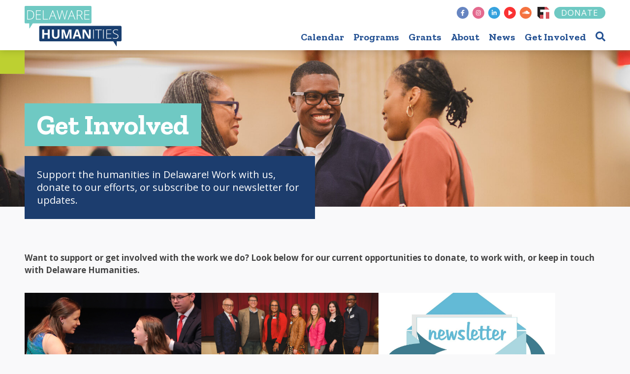

--- FILE ---
content_type: text/html; charset=UTF-8
request_url: https://dehumanities.org/get-involved/
body_size: 10180
content:
<!DOCTYPE html>
<html dir="ltr" lang="en-US" prefix="og: https://ogp.me/ns#">
<head>
<meta charset="UTF-8" />
<meta http-equiv="Content-Type" content="text/html; charset=utf-8">
<meta name=viewport content="width=device-width, initial-scale=1">
<title>Get Involved - Delaware HumanitiesDelaware Humanities</title>
<link rel="stylesheet" href="https://dehumanities.org/wp-content/themes/dh2022/js/leaflet.css?v=1651697380" type="text/css">
<link rel="stylesheet" href="https://dehumanities.org/wp-content/themes/dh2022/style.css?v=1736356162" type="text/css">
<link rel="stylesheet" href="https://dehumanities.org/wp-content/themes/dh2022/js/lightslider.css?v=1647982548" type="text/css">

		<!-- All in One SEO 4.5.7.3 - aioseo.com -->
		<meta name="description" content="Want to support or get involved with the work we do? Look below for our current opportunities to donate, to work with, or keep in touch with Delaware Humanities." />
		<meta name="robots" content="max-image-preview:large" />
		<link rel="canonical" href="https://dehumanities.org/get-involved/" />
		<meta name="generator" content="All in One SEO (AIOSEO) 4.5.7.3" />
		<meta property="og:locale" content="en_US" />
		<meta property="og:site_name" content="Delaware Humanities -" />
		<meta property="og:type" content="article" />
		<meta property="og:title" content="Get Involved - Delaware Humanities" />
		<meta property="og:description" content="Want to support or get involved with the work we do? Look below for our current opportunities to donate, to work with, or keep in touch with Delaware Humanities." />
		<meta property="og:url" content="https://dehumanities.org/get-involved/" />
		<meta property="article:published_time" content="2022-03-29T15:54:17+00:00" />
		<meta property="article:modified_time" content="2025-11-05T17:50:33+00:00" />
		<meta property="article:publisher" content="https://www.facebook.com/dehumanities" />
		<meta name="twitter:card" content="summary_large_image" />
		<meta name="twitter:title" content="Get Involved - Delaware Humanities" />
		<meta name="twitter:description" content="Want to support or get involved with the work we do? Look below for our current opportunities to donate, to work with, or keep in touch with Delaware Humanities." />
		<script type="application/ld+json" class="aioseo-schema">
			{"@context":"https:\/\/schema.org","@graph":[{"@type":"BreadcrumbList","@id":"https:\/\/dehumanities.org\/get-involved\/#breadcrumblist","itemListElement":[{"@type":"ListItem","@id":"https:\/\/dehumanities.org\/#listItem","position":1,"name":"Home","item":"https:\/\/dehumanities.org\/","nextItem":"https:\/\/dehumanities.org\/get-involved\/#listItem"},{"@type":"ListItem","@id":"https:\/\/dehumanities.org\/get-involved\/#listItem","position":2,"name":"Get Involved","previousItem":"https:\/\/dehumanities.org\/#listItem"}]},{"@type":"Organization","@id":"https:\/\/dehumanities.org\/#organization","name":"Delaware Humanities","url":"https:\/\/dehumanities.org\/","sameAs":["https:\/\/www.facebook.com\/dehumanities","https:\/\/www.instagram.com\/dehumanities\/","https:\/\/www.linkedin.com\/company\/delawarehumanities\/"]},{"@type":"WebPage","@id":"https:\/\/dehumanities.org\/get-involved\/#webpage","url":"https:\/\/dehumanities.org\/get-involved\/","name":"Get Involved - Delaware Humanities","description":"Want to support or get involved with the work we do? Look below for our current opportunities to donate, to work with, or keep in touch with Delaware Humanities.","inLanguage":"en-US","isPartOf":{"@id":"https:\/\/dehumanities.org\/#website"},"breadcrumb":{"@id":"https:\/\/dehumanities.org\/get-involved\/#breadcrumblist"},"datePublished":"2022-03-29T11:54:17-04:00","dateModified":"2025-11-05T12:50:33-05:00"},{"@type":"WebSite","@id":"https:\/\/dehumanities.org\/#website","url":"https:\/\/dehumanities.org\/","name":"Delaware Humanities","inLanguage":"en-US","publisher":{"@id":"https:\/\/dehumanities.org\/#organization"}}]}
		</script>
		<!-- All in One SEO -->

<link rel="alternate" title="oEmbed (JSON)" type="application/json+oembed" href="https://dehumanities.org/wp-json/oembed/1.0/embed?url=https%3A%2F%2Fdehumanities.org%2Fget-involved%2F" />
<link rel="alternate" title="oEmbed (XML)" type="text/xml+oembed" href="https://dehumanities.org/wp-json/oembed/1.0/embed?url=https%3A%2F%2Fdehumanities.org%2Fget-involved%2F&#038;format=xml" />
		<!-- This site uses the Google Analytics by MonsterInsights plugin v9.11.1 - Using Analytics tracking - https://www.monsterinsights.com/ -->
							<script src="//www.googletagmanager.com/gtag/js?id=G-PS2F8LMWEM"  data-cfasync="false" data-wpfc-render="false" type="text/javascript" async></script>
			<script data-cfasync="false" data-wpfc-render="false" type="text/javascript">
				var mi_version = '9.11.1';
				var mi_track_user = true;
				var mi_no_track_reason = '';
								var MonsterInsightsDefaultLocations = {"page_location":"https:\/\/dehumanities.org\/get-involved\/"};
								if ( typeof MonsterInsightsPrivacyGuardFilter === 'function' ) {
					var MonsterInsightsLocations = (typeof MonsterInsightsExcludeQuery === 'object') ? MonsterInsightsPrivacyGuardFilter( MonsterInsightsExcludeQuery ) : MonsterInsightsPrivacyGuardFilter( MonsterInsightsDefaultLocations );
				} else {
					var MonsterInsightsLocations = (typeof MonsterInsightsExcludeQuery === 'object') ? MonsterInsightsExcludeQuery : MonsterInsightsDefaultLocations;
				}

								var disableStrs = [
										'ga-disable-G-PS2F8LMWEM',
									];

				/* Function to detect opted out users */
				function __gtagTrackerIsOptedOut() {
					for (var index = 0; index < disableStrs.length; index++) {
						if (document.cookie.indexOf(disableStrs[index] + '=true') > -1) {
							return true;
						}
					}

					return false;
				}

				/* Disable tracking if the opt-out cookie exists. */
				if (__gtagTrackerIsOptedOut()) {
					for (var index = 0; index < disableStrs.length; index++) {
						window[disableStrs[index]] = true;
					}
				}

				/* Opt-out function */
				function __gtagTrackerOptout() {
					for (var index = 0; index < disableStrs.length; index++) {
						document.cookie = disableStrs[index] + '=true; expires=Thu, 31 Dec 2099 23:59:59 UTC; path=/';
						window[disableStrs[index]] = true;
					}
				}

				if ('undefined' === typeof gaOptout) {
					function gaOptout() {
						__gtagTrackerOptout();
					}
				}
								window.dataLayer = window.dataLayer || [];

				window.MonsterInsightsDualTracker = {
					helpers: {},
					trackers: {},
				};
				if (mi_track_user) {
					function __gtagDataLayer() {
						dataLayer.push(arguments);
					}

					function __gtagTracker(type, name, parameters) {
						if (!parameters) {
							parameters = {};
						}

						if (parameters.send_to) {
							__gtagDataLayer.apply(null, arguments);
							return;
						}

						if (type === 'event') {
														parameters.send_to = monsterinsights_frontend.v4_id;
							var hookName = name;
							if (typeof parameters['event_category'] !== 'undefined') {
								hookName = parameters['event_category'] + ':' + name;
							}

							if (typeof MonsterInsightsDualTracker.trackers[hookName] !== 'undefined') {
								MonsterInsightsDualTracker.trackers[hookName](parameters);
							} else {
								__gtagDataLayer('event', name, parameters);
							}
							
						} else {
							__gtagDataLayer.apply(null, arguments);
						}
					}

					__gtagTracker('js', new Date());
					__gtagTracker('set', {
						'developer_id.dZGIzZG': true,
											});
					if ( MonsterInsightsLocations.page_location ) {
						__gtagTracker('set', MonsterInsightsLocations);
					}
										__gtagTracker('config', 'G-PS2F8LMWEM', {"forceSSL":"true","link_attribution":"true"} );
										window.gtag = __gtagTracker;										(function () {
						/* https://developers.google.com/analytics/devguides/collection/analyticsjs/ */
						/* ga and __gaTracker compatibility shim. */
						var noopfn = function () {
							return null;
						};
						var newtracker = function () {
							return new Tracker();
						};
						var Tracker = function () {
							return null;
						};
						var p = Tracker.prototype;
						p.get = noopfn;
						p.set = noopfn;
						p.send = function () {
							var args = Array.prototype.slice.call(arguments);
							args.unshift('send');
							__gaTracker.apply(null, args);
						};
						var __gaTracker = function () {
							var len = arguments.length;
							if (len === 0) {
								return;
							}
							var f = arguments[len - 1];
							if (typeof f !== 'object' || f === null || typeof f.hitCallback !== 'function') {
								if ('send' === arguments[0]) {
									var hitConverted, hitObject = false, action;
									if ('event' === arguments[1]) {
										if ('undefined' !== typeof arguments[3]) {
											hitObject = {
												'eventAction': arguments[3],
												'eventCategory': arguments[2],
												'eventLabel': arguments[4],
												'value': arguments[5] ? arguments[5] : 1,
											}
										}
									}
									if ('pageview' === arguments[1]) {
										if ('undefined' !== typeof arguments[2]) {
											hitObject = {
												'eventAction': 'page_view',
												'page_path': arguments[2],
											}
										}
									}
									if (typeof arguments[2] === 'object') {
										hitObject = arguments[2];
									}
									if (typeof arguments[5] === 'object') {
										Object.assign(hitObject, arguments[5]);
									}
									if ('undefined' !== typeof arguments[1].hitType) {
										hitObject = arguments[1];
										if ('pageview' === hitObject.hitType) {
											hitObject.eventAction = 'page_view';
										}
									}
									if (hitObject) {
										action = 'timing' === arguments[1].hitType ? 'timing_complete' : hitObject.eventAction;
										hitConverted = mapArgs(hitObject);
										__gtagTracker('event', action, hitConverted);
									}
								}
								return;
							}

							function mapArgs(args) {
								var arg, hit = {};
								var gaMap = {
									'eventCategory': 'event_category',
									'eventAction': 'event_action',
									'eventLabel': 'event_label',
									'eventValue': 'event_value',
									'nonInteraction': 'non_interaction',
									'timingCategory': 'event_category',
									'timingVar': 'name',
									'timingValue': 'value',
									'timingLabel': 'event_label',
									'page': 'page_path',
									'location': 'page_location',
									'title': 'page_title',
									'referrer' : 'page_referrer',
								};
								for (arg in args) {
																		if (!(!args.hasOwnProperty(arg) || !gaMap.hasOwnProperty(arg))) {
										hit[gaMap[arg]] = args[arg];
									} else {
										hit[arg] = args[arg];
									}
								}
								return hit;
							}

							try {
								f.hitCallback();
							} catch (ex) {
							}
						};
						__gaTracker.create = newtracker;
						__gaTracker.getByName = newtracker;
						__gaTracker.getAll = function () {
							return [];
						};
						__gaTracker.remove = noopfn;
						__gaTracker.loaded = true;
						window['__gaTracker'] = __gaTracker;
					})();
									} else {
										console.log("");
					(function () {
						function __gtagTracker() {
							return null;
						}

						window['__gtagTracker'] = __gtagTracker;
						window['gtag'] = __gtagTracker;
					})();
									}
			</script>
							<!-- / Google Analytics by MonsterInsights -->
		<style id='wp-img-auto-sizes-contain-inline-css' type='text/css'>
img:is([sizes=auto i],[sizes^="auto," i]){contain-intrinsic-size:3000px 1500px}
/*# sourceURL=wp-img-auto-sizes-contain-inline-css */
</style>
<style id='wp-emoji-styles-inline-css' type='text/css'>

	img.wp-smiley, img.emoji {
		display: inline !important;
		border: none !important;
		box-shadow: none !important;
		height: 1em !important;
		width: 1em !important;
		margin: 0 0.07em !important;
		vertical-align: -0.1em !important;
		background: none !important;
		padding: 0 !important;
	}
/*# sourceURL=wp-emoji-styles-inline-css */
</style>
<link rel='stylesheet' id='wp-block-library-css' href='https://dehumanities.org/wp-includes/css/dist/block-library/style.min.css?ver=6.9' type='text/css' media='all' />
<style id='wp-block-paragraph-inline-css' type='text/css'>
.is-small-text{font-size:.875em}.is-regular-text{font-size:1em}.is-large-text{font-size:2.25em}.is-larger-text{font-size:3em}.has-drop-cap:not(:focus):first-letter{float:left;font-size:8.4em;font-style:normal;font-weight:100;line-height:.68;margin:.05em .1em 0 0;text-transform:uppercase}body.rtl .has-drop-cap:not(:focus):first-letter{float:none;margin-left:.1em}p.has-drop-cap.has-background{overflow:hidden}:root :where(p.has-background){padding:1.25em 2.375em}:where(p.has-text-color:not(.has-link-color)) a{color:inherit}p.has-text-align-left[style*="writing-mode:vertical-lr"],p.has-text-align-right[style*="writing-mode:vertical-rl"]{rotate:180deg}
/*# sourceURL=https://dehumanities.org/wp-includes/blocks/paragraph/style.min.css */
</style>
<style id='global-styles-inline-css' type='text/css'>
:root{--wp--preset--aspect-ratio--square: 1;--wp--preset--aspect-ratio--4-3: 4/3;--wp--preset--aspect-ratio--3-4: 3/4;--wp--preset--aspect-ratio--3-2: 3/2;--wp--preset--aspect-ratio--2-3: 2/3;--wp--preset--aspect-ratio--16-9: 16/9;--wp--preset--aspect-ratio--9-16: 9/16;--wp--preset--color--black: #000000;--wp--preset--color--cyan-bluish-gray: #abb8c3;--wp--preset--color--white: #ffffff;--wp--preset--color--pale-pink: #f78da7;--wp--preset--color--vivid-red: #cf2e2e;--wp--preset--color--luminous-vivid-orange: #ff6900;--wp--preset--color--luminous-vivid-amber: #fcb900;--wp--preset--color--light-green-cyan: #7bdcb5;--wp--preset--color--vivid-green-cyan: #00d084;--wp--preset--color--pale-cyan-blue: #8ed1fc;--wp--preset--color--vivid-cyan-blue: #0693e3;--wp--preset--color--vivid-purple: #9b51e0;--wp--preset--gradient--vivid-cyan-blue-to-vivid-purple: linear-gradient(135deg,rgb(6,147,227) 0%,rgb(155,81,224) 100%);--wp--preset--gradient--light-green-cyan-to-vivid-green-cyan: linear-gradient(135deg,rgb(122,220,180) 0%,rgb(0,208,130) 100%);--wp--preset--gradient--luminous-vivid-amber-to-luminous-vivid-orange: linear-gradient(135deg,rgb(252,185,0) 0%,rgb(255,105,0) 100%);--wp--preset--gradient--luminous-vivid-orange-to-vivid-red: linear-gradient(135deg,rgb(255,105,0) 0%,rgb(207,46,46) 100%);--wp--preset--gradient--very-light-gray-to-cyan-bluish-gray: linear-gradient(135deg,rgb(238,238,238) 0%,rgb(169,184,195) 100%);--wp--preset--gradient--cool-to-warm-spectrum: linear-gradient(135deg,rgb(74,234,220) 0%,rgb(151,120,209) 20%,rgb(207,42,186) 40%,rgb(238,44,130) 60%,rgb(251,105,98) 80%,rgb(254,248,76) 100%);--wp--preset--gradient--blush-light-purple: linear-gradient(135deg,rgb(255,206,236) 0%,rgb(152,150,240) 100%);--wp--preset--gradient--blush-bordeaux: linear-gradient(135deg,rgb(254,205,165) 0%,rgb(254,45,45) 50%,rgb(107,0,62) 100%);--wp--preset--gradient--luminous-dusk: linear-gradient(135deg,rgb(255,203,112) 0%,rgb(199,81,192) 50%,rgb(65,88,208) 100%);--wp--preset--gradient--pale-ocean: linear-gradient(135deg,rgb(255,245,203) 0%,rgb(182,227,212) 50%,rgb(51,167,181) 100%);--wp--preset--gradient--electric-grass: linear-gradient(135deg,rgb(202,248,128) 0%,rgb(113,206,126) 100%);--wp--preset--gradient--midnight: linear-gradient(135deg,rgb(2,3,129) 0%,rgb(40,116,252) 100%);--wp--preset--font-size--small: 13px;--wp--preset--font-size--medium: 20px;--wp--preset--font-size--large: 36px;--wp--preset--font-size--x-large: 42px;--wp--preset--spacing--20: 0.44rem;--wp--preset--spacing--30: 0.67rem;--wp--preset--spacing--40: 1rem;--wp--preset--spacing--50: 1.5rem;--wp--preset--spacing--60: 2.25rem;--wp--preset--spacing--70: 3.38rem;--wp--preset--spacing--80: 5.06rem;--wp--preset--shadow--natural: 6px 6px 9px rgba(0, 0, 0, 0.2);--wp--preset--shadow--deep: 12px 12px 50px rgba(0, 0, 0, 0.4);--wp--preset--shadow--sharp: 6px 6px 0px rgba(0, 0, 0, 0.2);--wp--preset--shadow--outlined: 6px 6px 0px -3px rgb(255, 255, 255), 6px 6px rgb(0, 0, 0);--wp--preset--shadow--crisp: 6px 6px 0px rgb(0, 0, 0);}:where(.is-layout-flex){gap: 0.5em;}:where(.is-layout-grid){gap: 0.5em;}body .is-layout-flex{display: flex;}.is-layout-flex{flex-wrap: wrap;align-items: center;}.is-layout-flex > :is(*, div){margin: 0;}body .is-layout-grid{display: grid;}.is-layout-grid > :is(*, div){margin: 0;}:where(.wp-block-columns.is-layout-flex){gap: 2em;}:where(.wp-block-columns.is-layout-grid){gap: 2em;}:where(.wp-block-post-template.is-layout-flex){gap: 1.25em;}:where(.wp-block-post-template.is-layout-grid){gap: 1.25em;}.has-black-color{color: var(--wp--preset--color--black) !important;}.has-cyan-bluish-gray-color{color: var(--wp--preset--color--cyan-bluish-gray) !important;}.has-white-color{color: var(--wp--preset--color--white) !important;}.has-pale-pink-color{color: var(--wp--preset--color--pale-pink) !important;}.has-vivid-red-color{color: var(--wp--preset--color--vivid-red) !important;}.has-luminous-vivid-orange-color{color: var(--wp--preset--color--luminous-vivid-orange) !important;}.has-luminous-vivid-amber-color{color: var(--wp--preset--color--luminous-vivid-amber) !important;}.has-light-green-cyan-color{color: var(--wp--preset--color--light-green-cyan) !important;}.has-vivid-green-cyan-color{color: var(--wp--preset--color--vivid-green-cyan) !important;}.has-pale-cyan-blue-color{color: var(--wp--preset--color--pale-cyan-blue) !important;}.has-vivid-cyan-blue-color{color: var(--wp--preset--color--vivid-cyan-blue) !important;}.has-vivid-purple-color{color: var(--wp--preset--color--vivid-purple) !important;}.has-black-background-color{background-color: var(--wp--preset--color--black) !important;}.has-cyan-bluish-gray-background-color{background-color: var(--wp--preset--color--cyan-bluish-gray) !important;}.has-white-background-color{background-color: var(--wp--preset--color--white) !important;}.has-pale-pink-background-color{background-color: var(--wp--preset--color--pale-pink) !important;}.has-vivid-red-background-color{background-color: var(--wp--preset--color--vivid-red) !important;}.has-luminous-vivid-orange-background-color{background-color: var(--wp--preset--color--luminous-vivid-orange) !important;}.has-luminous-vivid-amber-background-color{background-color: var(--wp--preset--color--luminous-vivid-amber) !important;}.has-light-green-cyan-background-color{background-color: var(--wp--preset--color--light-green-cyan) !important;}.has-vivid-green-cyan-background-color{background-color: var(--wp--preset--color--vivid-green-cyan) !important;}.has-pale-cyan-blue-background-color{background-color: var(--wp--preset--color--pale-cyan-blue) !important;}.has-vivid-cyan-blue-background-color{background-color: var(--wp--preset--color--vivid-cyan-blue) !important;}.has-vivid-purple-background-color{background-color: var(--wp--preset--color--vivid-purple) !important;}.has-black-border-color{border-color: var(--wp--preset--color--black) !important;}.has-cyan-bluish-gray-border-color{border-color: var(--wp--preset--color--cyan-bluish-gray) !important;}.has-white-border-color{border-color: var(--wp--preset--color--white) !important;}.has-pale-pink-border-color{border-color: var(--wp--preset--color--pale-pink) !important;}.has-vivid-red-border-color{border-color: var(--wp--preset--color--vivid-red) !important;}.has-luminous-vivid-orange-border-color{border-color: var(--wp--preset--color--luminous-vivid-orange) !important;}.has-luminous-vivid-amber-border-color{border-color: var(--wp--preset--color--luminous-vivid-amber) !important;}.has-light-green-cyan-border-color{border-color: var(--wp--preset--color--light-green-cyan) !important;}.has-vivid-green-cyan-border-color{border-color: var(--wp--preset--color--vivid-green-cyan) !important;}.has-pale-cyan-blue-border-color{border-color: var(--wp--preset--color--pale-cyan-blue) !important;}.has-vivid-cyan-blue-border-color{border-color: var(--wp--preset--color--vivid-cyan-blue) !important;}.has-vivid-purple-border-color{border-color: var(--wp--preset--color--vivid-purple) !important;}.has-vivid-cyan-blue-to-vivid-purple-gradient-background{background: var(--wp--preset--gradient--vivid-cyan-blue-to-vivid-purple) !important;}.has-light-green-cyan-to-vivid-green-cyan-gradient-background{background: var(--wp--preset--gradient--light-green-cyan-to-vivid-green-cyan) !important;}.has-luminous-vivid-amber-to-luminous-vivid-orange-gradient-background{background: var(--wp--preset--gradient--luminous-vivid-amber-to-luminous-vivid-orange) !important;}.has-luminous-vivid-orange-to-vivid-red-gradient-background{background: var(--wp--preset--gradient--luminous-vivid-orange-to-vivid-red) !important;}.has-very-light-gray-to-cyan-bluish-gray-gradient-background{background: var(--wp--preset--gradient--very-light-gray-to-cyan-bluish-gray) !important;}.has-cool-to-warm-spectrum-gradient-background{background: var(--wp--preset--gradient--cool-to-warm-spectrum) !important;}.has-blush-light-purple-gradient-background{background: var(--wp--preset--gradient--blush-light-purple) !important;}.has-blush-bordeaux-gradient-background{background: var(--wp--preset--gradient--blush-bordeaux) !important;}.has-luminous-dusk-gradient-background{background: var(--wp--preset--gradient--luminous-dusk) !important;}.has-pale-ocean-gradient-background{background: var(--wp--preset--gradient--pale-ocean) !important;}.has-electric-grass-gradient-background{background: var(--wp--preset--gradient--electric-grass) !important;}.has-midnight-gradient-background{background: var(--wp--preset--gradient--midnight) !important;}.has-small-font-size{font-size: var(--wp--preset--font-size--small) !important;}.has-medium-font-size{font-size: var(--wp--preset--font-size--medium) !important;}.has-large-font-size{font-size: var(--wp--preset--font-size--large) !important;}.has-x-large-font-size{font-size: var(--wp--preset--font-size--x-large) !important;}
/*# sourceURL=global-styles-inline-css */
</style>

<style id='classic-theme-styles-inline-css' type='text/css'>
/*! This file is auto-generated */
.wp-block-button__link{color:#fff;background-color:#32373c;border-radius:9999px;box-shadow:none;text-decoration:none;padding:calc(.667em + 2px) calc(1.333em + 2px);font-size:1.125em}.wp-block-file__button{background:#32373c;color:#fff;text-decoration:none}
/*# sourceURL=/wp-includes/css/classic-themes.min.css */
</style>
<script type="text/javascript" src="https://dehumanities.org/wp-includes/js/jquery/jquery.min.js?ver=3.7.1" id="jquery-core-js"></script>
<script type="text/javascript" src="https://dehumanities.org/wp-includes/js/jquery/jquery-migrate.min.js?ver=3.4.1" id="jquery-migrate-js"></script>
<script type="text/javascript" src="https://dehumanities.org/wp-content/plugins/google-analytics-for-wordpress/assets/js/frontend-gtag.min.js?ver=9.11.1" id="monsterinsights-frontend-script-js" async="async" data-wp-strategy="async"></script>
<script data-cfasync="false" data-wpfc-render="false" type="text/javascript" id='monsterinsights-frontend-script-js-extra'>/* <![CDATA[ */
var monsterinsights_frontend = {"js_events_tracking":"true","download_extensions":"doc,pdf,ppt,zip,xls,docx,pptx,xlsx","inbound_paths":"[{\"path\":\"\\\/go\\\/\",\"label\":\"affiliate\"},{\"path\":\"\\\/recommend\\\/\",\"label\":\"affiliate\"}]","home_url":"https:\/\/dehumanities.org","hash_tracking":"false","v4_id":"G-PS2F8LMWEM"};/* ]]> */
</script>
<link rel="https://api.w.org/" href="https://dehumanities.org/wp-json/" /><link rel="alternate" title="JSON" type="application/json" href="https://dehumanities.org/wp-json/wp/v2/pages/117" /><link rel="EditURI" type="application/rsd+xml" title="RSD" href="https://dehumanities.org/xmlrpc.php?rsd" />
<meta name="generator" content="WordPress 6.9" />
<link rel='shortlink' href='https://dehumanities.org/?p=117' />
<script>var puburl = "https://dehumanities.org/wp-content/themes/dh2022"; </script>
<script src="https://dehumanities.org/wp-content/themes/dh2022/js/lightslider.min.js?v=1647982520"></script>
<script src="https://dehumanities.org/wp-content/themes/dh2022/js/leaflet.js?v=1651697235"></script>
<script src="https://dehumanities.org/wp-content/themes/dh2022/js/global.js?v=1734464215"></script>
<link rel="shortcut icon" href="https://dehumanities.org/wp-content/themes/dh2022/images/favicon.png" type="image/png">
</head>
<body class="wp-singular page-template-default page page-id-117 page-parent wp-theme-dh2022 standard section-get-involved subsection-none zdd locale-en-us">
<a class="screenreader-text" href="#nav">Skip to Navigation</a><a class="screenreader-text" href="#primary-content">Skip to Content</a><div id="hd"><div class="frame"><a href="/" id="dh"><img src="https://dehumanities.org/wp-content/themes/dh2022/images/dh.svg" alt="Delaware Humanities logo"></a>
<div id="nav">
<div class="quicklinks"><a href="https://www.facebook.com/dehumanities" class="social social-facebook" target="_blank"></a> <a href="https://www.instagram.com/dehumanities/" class="social social-instagram" target="_blank"></a> <a href="https://www.linkedin.com/company/delawarehumanities" class="social social-linkedin" target="_blank"></a> <a href="https://www.youtube.com/channel/UC07OEYIN1tZVBBy2kFl4d5g" class="social social-youtube" target="_blank"></a> <a href="https://soundcloud.com/delawarehumanities" class="social social-soundcloud" target="_blank"></a>
<a href="https://www.grantinterface.com/Home/Logon?urlkey=dhf" class="icon icon-foundant" aria-label="Foundant"></a>
<a href="https://dehumanities.org/get-involved/donate/" class="donate"><span>Donate</span></a></div>
<div id="mainmenu"><ul id="menu" role="menu">
<li><a href="/event/" class="post-calendar">Calendar</a>
</li>
<li class="has-submenu" aria-haspopup="true"><a href="https://dehumanities.org/programs/" class="post-programs">Programs</a>
<ul>
<li class="has-submenu" aria-haspopup="true"><a href="https://dehumanities.org/programs/speakers/" class="post-speakers">Speakers</a>
</li>
<li class="has-submenu" aria-haspopup="true"><a href="https://dehumanities.org/programs/primetime-family-reading/" class="post-prime-time-family-reading">Prime Time Family Reading</a>
</li>
<li class="has-submenu" aria-haspopup="true"><a href="https://dehumanities.org/programs/podcasts/" class="post-podcasts">Podcasts</a>
</li>
<li class="has-submenu" aria-haspopup="true"><a href="https://dehumanities.org/programs/exhibits/" class="post-exhibits">Exhibits</a>
</li>
<li class="has-submenu" aria-haspopup="true"><a href="https://dehumanities.org/programs/resources/" class="post-resources">Resources</a>
</li>
</ul></li>
<li><a href="https://dehumanities.org/grants-currently-unavailable/" class="post-grants">Grants</a>
</li>
<li class="has-submenu" aria-haspopup="true"><a href="https://dehumanities.org/about/" class="post-about">About</a>
<ul>
<li class="has-submenu" aria-haspopup="true"><a href="https://dehumanities.org/about/mission-vision/" class="post-mission-038-vision">Mission &#038; Vision</a>
</li>
<li class="has-submenu" aria-haspopup="true"><a href="https://dehumanities.org/about/humanities/" class="post-what-are-the-humanities">What Are The Humanities?</a>
</li>
<li class="has-submenu" aria-haspopup="true"><a href="https://dehumanities.org/about/staff/" class="post-staff">Staff</a>
</li>
<li class="has-submenu" aria-haspopup="true"><a href="https://dehumanities.org/about/board-of-directors/" class="post-board-of-directors">Board of Directors</a>
</li>
<li class="has-submenu" aria-haspopup="true"><a href="https://dehumanities.org/about/contact-us/" class="post-contact-us">Contact Us</a>
</li>
</ul></li>
<li class="has-submenu" aria-haspopup="true"><a href="https://dehumanities.org/news/" class="post-news">News</a>
<ul>
<li class="has-submenu" aria-haspopup="true"><a href="https://dehumanities.org/neh-faqs/" class="post-neh-cuts-faqs">NEH Cuts FAQs</a>
</li>
</ul></li>
<li class="has-submenu" aria-haspopup="true"><a href="https://dehumanities.org/get-involved/" class="post-get-involved">Get Involved</a>
<ul>
<li class="has-submenu" aria-haspopup="true"><a href="https://dehumanities.org/get-involved/donate/" class="post-donate">Donate</a>
</li>
<li class="has-submenu" aria-haspopup="true"><a href="https://dehumanities.org/get-involved/302-circle/" class="post-join-the-302-circle">Join the 302 Circle</a>
</li>
<li class="has-submenu" aria-haspopup="true"><a href="https://dehumanities.org/get-involved/become-a-board-member/" class="post-become-a-board-member">Become a Board Member</a>
</li>
</ul></li>

<li class="menu-icon search"><a href="#" class="searchbtn" aria-label="search" role="button"><svg xmlns="http://www.w3.org/2000/svg" viewBox="0 0 512 512">
							<path fill="currentColor" d="M505 442.7L405.3 343c-4.5-4.5-10.6-7-17-7H372c27.6-35.3 44-79.7 44-128C416 93.1 322.9 0 208 0S0 93.1 0 208s93.1 208 
							208 208c48.3 0 92.7-16.4 128-44v16.3c0 6.4 2.5 12.5 7 17l99.7 99.7c9.4 9.4 24.6 9.4 33.9 0l28.3-28.3c9.4-9.4 9.4-24.6.1-34zM208 
							336c-70.7 0-128-57.2-128-128 0-70.7 57.2-128 128-128 70.7 0 128 57.2 128 128 0 70.7-57.2 128-128 128z"/></svg><span>search</span></a></li>
<li class="menu-icon mobileonly mobilenav"><a href="#" class="navbtn" aria-label="menu" role="button"><svg xmlns="http://www.w3.org/2000/svg" viewBox="0 0 448 512">
							<path fill="currentColor" d="M16 132h416c8.837 0 16-7.163 16-16V76c0-8.837-7.163-16-16-16H16C7.163 60 0 67.163 0 76v40c0 8.837 
							7.163 16 16 16zm0 160h416c8.837 0 16-7.163 16-16v-40c0-8.837-7.163-16-16-16H16c-8.837 0-16 7.163-16 16v40c0 8.837 7.163 16 16 
							16zm0 160h416c8.837 0 16-7.163 16-16v-40c0-8.837-7.163-16-16-16H16c-8.837 0-16 7.163-16 16v40c0 8.837 7.163 16 16 16z"/></svg><span>menu</span></a></li>
</ul>
</div>
</div>
</div>
</div>
<div class="graphic-hd">
<div class="graphic-hd-bg" style="background-image: url('https://dehumanities.org/wp-content/uploads/2024/12/Get-Involved-Page-e1734532641759.jpg');"></div>
<div class="frame graphic-hd-overlay">
<h2 style="background-color: #6fc9c3; color: #FFFFFF;">Get Involved</h2>
<p style="background-color: #1c3d6e; color: #FFFFFF;">Support the humanities in Delaware! Work with us, donate to our efforts, or subscribe to our newsletter for updates.</p>
</div>
<div class="graphic-hd-accent" style="background-color: #bdd031;"></div>
</div>
<div class="frame" id="primary-content" role="main">

<h1 class="indicator">Get Involved</h1>

<p><strong>Want to support or get involved with the work we do? Look below for our current opportunities to donate, to work with, or keep in touch with Delaware Humanities.</strong></p>


<section>
<div class="tiles">
<a href="https://dehumanities.org/get-involved/donate/" class="tile"><div class="img" style="background-image: url('https://dehumanities.org/wp-content/uploads/2022/07/donate.jpg');"></div><div class="name">Donate</div>
<div class="info">Funds donated to Delaware Humanities go directly towards our Programs.</div></a>
<a href="https://dehumanities.org/get-involved/become-a-board-member/" class="tile"><div class="img" style="background-image: url('https://dehumanities.org/wp-content/uploads/2025/02/DSC_0713ed_web.jpg');"></div><div class="name">Become a Board Member</div>
<div class="info">Help Delaware Humanities fulfill its mission by joining our Board of Directors.</div></a>
<a href="https://dehumanities.org/news/newsletter/" class="tile"><div class="img" style="background-image: url('https://dehumanities.org/wp-content/uploads/2024/03/news-530220_1280.jpg');"></div><div class="name">Sign Up For Our Newslettter</div>
<div class="info">Keep up with everything happening at Delaware Humanities.</div></a>
<a href="https://dehumanities.org/get-involved/become-a-speaker/" class="tile"><div class="img" style="background-image: url('https://dehumanities.org/wp-content/uploads/2024/12/Speakers.png');"></div><div class="name">Become a Speaker</div>
<div class="info">Our Speakers give public talks and classroom presentations on history, culture, literature, ethics, the environment, and everything in between, enriching the lives of Delawareans by providing free opportunities for learning right in their own communities. </div></a>
</div>
<section>
</div>
	<footer aria-label="footer" role="footer">
		<div class="frame">
		
			<div class="info">
				Copyright &copy; 2026 Delaware Humanities. <nobr>All rights reserved.</nobr><br>
				3301 Green Street, Suite 203, Claymont, DE 19703 &#183; <a href="tel:302-657-0650">302-657-0650</a>
				<br><a href="https://dehumanities.org/news/newsletter/" target="_blank">Sign up for our newsletter</a>
				<br>Website developed by <a href="https://zerodefectdesign.com" target="_blank" aria-label="opens in new tab">Zero Defect Design</a>
			</div>
			<div class="socials">
				<span> <a href="https://www.facebook.com/dehumanities" class="social social-facebook" target="_blank"></a> <a href="https://www.instagram.com/dehumanities/" class="social social-instagram" target="_blank"></a> <a href="https://www.linkedin.com/company/delawarehumanities" class="social social-linkedin" target="_blank"></a> <a href="https://www.youtube.com/channel/UC07OEYIN1tZVBBy2kFl4d5g" class="social social-youtube" target="_blank"></a> <a href="https://soundcloud.com/delawarehumanities" class="social social-soundcloud" target="_blank"></a> </span>
				<a href="https://www.grantinterface.com/Home/Logon?urlkey=dhf" target="_blank" class="foundant"><img src="https://dehumanities.org/wp-content/themes/dh2022/images/logo-foundant.png"></a>
			</div>
		</div>
	</footer>
<div id="searchmodal"><div class="frame"><form method="get" action="https://dehumanities.org">
<input id="s" name="s" aria-label="search terms">
<input type="submit" class="btn" value="search" aria-label="perform search"> <input type="button" class="btn cancel" value="cancel" aria-label="cancel search"> <input type="hidden" name="autourl" id="autourl" value="https://dehumanities.org/wp-content/themes/dh2022/includes/autocomplete.php">
</form>
<div id="autoresults"></div></div></div>
<div class="mobileonly"><div id="mobilemenu"><div class="frame">
<ul id="mobile-menu" class="menu"><li id="menu-item-74" class="menu-item menu-item-type-custom menu-item-object-custom menu-item-74"><a href="/event/">Calendar</a></li>
<li id="menu-item-42" class="menu-item menu-item-type-post_type menu-item-object-page menu-item-has-children menu-item-42"><a href="https://dehumanities.org/programs/">Programs</a>
<ul class="sub-menu">
	<li id="menu-item-100" class="menu-item menu-item-type-post_type menu-item-object-page menu-item-100"><a href="https://dehumanities.org/programs/speakers/">Speakers</a></li>
	<li id="menu-item-3727" class="menu-item menu-item-type-post_type menu-item-object-page menu-item-3727"><a href="https://dehumanities.org/programs/primetime-family-reading/">Prime Time Family Reading</a></li>
	<li id="menu-item-3695" class="menu-item menu-item-type-post_type menu-item-object-page menu-item-3695"><a href="https://dehumanities.org/programs/podcasts/">Podcasts</a></li>
	<li id="menu-item-3698" class="menu-item menu-item-type-post_type menu-item-object-page menu-item-3698"><a href="https://dehumanities.org/programs/exhibits/">Exhibits</a></li>
	<li id="menu-item-135" class="menu-item menu-item-type-post_type menu-item-object-page menu-item-135"><a href="https://dehumanities.org/programs/resources/">Resources</a></li>
</ul>
</li>
<li id="menu-item-7134" class="menu-item menu-item-type-custom menu-item-object-custom menu-item-7134"><a href="https://dehumanities.org/grants-currently-unavailable/">Grants</a></li>
<li id="menu-item-121" class="menu-item menu-item-type-post_type menu-item-object-page menu-item-has-children menu-item-121"><a href="https://dehumanities.org/about/">About</a>
<ul class="sub-menu">
	<li id="menu-item-4493" class="menu-item menu-item-type-post_type menu-item-object-page menu-item-4493"><a href="https://dehumanities.org/about/mission-vision/">Mission &#038; Vision</a></li>
	<li id="menu-item-411" class="menu-item menu-item-type-post_type menu-item-object-page menu-item-411"><a href="https://dehumanities.org/about/humanities/">What Are The Humanities?</a></li>
	<li id="menu-item-413" class="menu-item menu-item-type-post_type menu-item-object-page menu-item-413"><a href="https://dehumanities.org/about/staff/">Staff</a></li>
	<li id="menu-item-935" class="menu-item menu-item-type-post_type menu-item-object-page menu-item-935"><a href="https://dehumanities.org/about/board-of-directors/">Board of Directors</a></li>
	<li id="menu-item-414" class="menu-item menu-item-type-post_type menu-item-object-page menu-item-414"><a href="https://dehumanities.org/about/contact-us/">Contact Us</a></li>
</ul>
</li>
<li id="menu-item-120" class="menu-item menu-item-type-post_type menu-item-object-page menu-item-has-children menu-item-120"><a href="https://dehumanities.org/news/">News</a>
<ul class="sub-menu">
	<li id="menu-item-6536" class="menu-item menu-item-type-post_type menu-item-object-page menu-item-6536"><a href="https://dehumanities.org/neh-faqs/">NEH Cuts FAQs</a></li>
</ul>
</li>
<li id="menu-item-119" class="menu-item menu-item-type-post_type menu-item-object-page current-menu-item page_item page-item-117 current_page_item menu-item-has-children menu-item-119"><a href="https://dehumanities.org/get-involved/" aria-current="page">Get Involved</a>
<ul class="sub-menu">
	<li id="menu-item-4506" class="menu-item menu-item-type-custom menu-item-object-custom menu-item-4506"><a href="https://dehumanities.org/get-involved/donate/">Donate</a></li>
	<li id="menu-item-5383" class="menu-item menu-item-type-post_type menu-item-object-page menu-item-5383"><a href="https://dehumanities.org/get-involved/302-circle/">Join the 302 Circle</a></li>
	<li id="menu-item-2881" class="menu-item menu-item-type-post_type menu-item-object-page menu-item-2881"><a href="https://dehumanities.org/get-involved/become-a-board-member/">Become a Board Member</a></li>
</ul>
</li>
</ul></div></div></div>
<script type="speculationrules">
{"prefetch":[{"source":"document","where":{"and":[{"href_matches":"/*"},{"not":{"href_matches":["/wp-*.php","/wp-admin/*","/wp-content/uploads/*","/wp-content/*","/wp-content/plugins/*","/wp-content/themes/dh2022/*","/*\\?(.+)"]}},{"not":{"selector_matches":"a[rel~=\"nofollow\"]"}},{"not":{"selector_matches":".no-prefetch, .no-prefetch a"}}]},"eagerness":"conservative"}]}
</script>
<script type="text/javascript" src="https://dehumanities.org/wp-content/plugins/page-links-to/dist/new-tab.js?ver=3.3.6" id="page-links-to-js"></script>
<script id="wp-emoji-settings" type="application/json">
{"baseUrl":"https://s.w.org/images/core/emoji/17.0.2/72x72/","ext":".png","svgUrl":"https://s.w.org/images/core/emoji/17.0.2/svg/","svgExt":".svg","source":{"concatemoji":"https://dehumanities.org/wp-includes/js/wp-emoji-release.min.js?ver=6.9"}}
</script>
<script type="module">
/* <![CDATA[ */
/*! This file is auto-generated */
const a=JSON.parse(document.getElementById("wp-emoji-settings").textContent),o=(window._wpemojiSettings=a,"wpEmojiSettingsSupports"),s=["flag","emoji"];function i(e){try{var t={supportTests:e,timestamp:(new Date).valueOf()};sessionStorage.setItem(o,JSON.stringify(t))}catch(e){}}function c(e,t,n){e.clearRect(0,0,e.canvas.width,e.canvas.height),e.fillText(t,0,0);t=new Uint32Array(e.getImageData(0,0,e.canvas.width,e.canvas.height).data);e.clearRect(0,0,e.canvas.width,e.canvas.height),e.fillText(n,0,0);const a=new Uint32Array(e.getImageData(0,0,e.canvas.width,e.canvas.height).data);return t.every((e,t)=>e===a[t])}function p(e,t){e.clearRect(0,0,e.canvas.width,e.canvas.height),e.fillText(t,0,0);var n=e.getImageData(16,16,1,1);for(let e=0;e<n.data.length;e++)if(0!==n.data[e])return!1;return!0}function u(e,t,n,a){switch(t){case"flag":return n(e,"\ud83c\udff3\ufe0f\u200d\u26a7\ufe0f","\ud83c\udff3\ufe0f\u200b\u26a7\ufe0f")?!1:!n(e,"\ud83c\udde8\ud83c\uddf6","\ud83c\udde8\u200b\ud83c\uddf6")&&!n(e,"\ud83c\udff4\udb40\udc67\udb40\udc62\udb40\udc65\udb40\udc6e\udb40\udc67\udb40\udc7f","\ud83c\udff4\u200b\udb40\udc67\u200b\udb40\udc62\u200b\udb40\udc65\u200b\udb40\udc6e\u200b\udb40\udc67\u200b\udb40\udc7f");case"emoji":return!a(e,"\ud83e\u1fac8")}return!1}function f(e,t,n,a){let r;const o=(r="undefined"!=typeof WorkerGlobalScope&&self instanceof WorkerGlobalScope?new OffscreenCanvas(300,150):document.createElement("canvas")).getContext("2d",{willReadFrequently:!0}),s=(o.textBaseline="top",o.font="600 32px Arial",{});return e.forEach(e=>{s[e]=t(o,e,n,a)}),s}function r(e){var t=document.createElement("script");t.src=e,t.defer=!0,document.head.appendChild(t)}a.supports={everything:!0,everythingExceptFlag:!0},new Promise(t=>{let n=function(){try{var e=JSON.parse(sessionStorage.getItem(o));if("object"==typeof e&&"number"==typeof e.timestamp&&(new Date).valueOf()<e.timestamp+604800&&"object"==typeof e.supportTests)return e.supportTests}catch(e){}return null}();if(!n){if("undefined"!=typeof Worker&&"undefined"!=typeof OffscreenCanvas&&"undefined"!=typeof URL&&URL.createObjectURL&&"undefined"!=typeof Blob)try{var e="postMessage("+f.toString()+"("+[JSON.stringify(s),u.toString(),c.toString(),p.toString()].join(",")+"));",a=new Blob([e],{type:"text/javascript"});const r=new Worker(URL.createObjectURL(a),{name:"wpTestEmojiSupports"});return void(r.onmessage=e=>{i(n=e.data),r.terminate(),t(n)})}catch(e){}i(n=f(s,u,c,p))}t(n)}).then(e=>{for(const n in e)a.supports[n]=e[n],a.supports.everything=a.supports.everything&&a.supports[n],"flag"!==n&&(a.supports.everythingExceptFlag=a.supports.everythingExceptFlag&&a.supports[n]);var t;a.supports.everythingExceptFlag=a.supports.everythingExceptFlag&&!a.supports.flag,a.supports.everything||((t=a.source||{}).concatemoji?r(t.concatemoji):t.wpemoji&&t.twemoji&&(r(t.twemoji),r(t.wpemoji)))});
//# sourceURL=https://dehumanities.org/wp-includes/js/wp-emoji-loader.min.js
/* ]]> */
</script>
</body>
</html>


--- FILE ---
content_type: text/css
request_url: https://dehumanities.org/wp-content/themes/dh2022/style.css?v=1736356162
body_size: 7946
content:
   /*
   
   Theme Name: Delaware Humanities 2022
   Text Domain: dh2022
   Author: Zero Defect Design LLC
   Author URI: https://zerodefectdesign.com
      
	*/
	
	/* fonts */
	
	@import url('https://fonts.googleapis.com/css2?family=Open+Sans:ital,wght@0,300;0,400;0,600;0,700;0,800;1,300;1,400&family=Zilla+Slab:ital,wght@0,400;0,700;1,400;1,700&display=swap');
	
   /* resets */

   *, *::before, *::after { box-sizing: border-box; }
	* { margin: 0; }
   html, body { height: 100%; }
   body { line-height: 1.5; }   
	body > footer { position: sticky; top: 100vh; }
   table { border-collapse: collapse; }
	picture, video, canvas, svg { max-width: 100%; }
	img { display: block; width: 100%; max-width: 100%; height: auto; }
   sup, sub { vertical-align: baseline; position: relative; top: -0.4em; }
   sub { top: 0.4em; }
	p, h1, h2, h3, h4, h5, h6 { overflow-wrap: break-word; }
   input, button, textarea, select { font: inherit; }
	textarea { white-space: revert; }
	
	/* type */
	
	body { font: 400 17px/1.5 'Open Sans', sans-serif; padding-top: 100px; color: #000000; background-color: #F9F9FA; }
	b, strong { font-weight: 700; }
	h1, h2 { font: 700 36px/1.1 'Zilla Slab', serif; margin-bottom: 0.5em; }
	h1.indicator { display: none; }
	h3 { font: 600 22px/1.1 'Open Sans', sans-serif; margin-bottom: 0.75em; color: #EC7B4C; }
	h3 .light, h3.light { font-weight: 400; color: #000000; }
	h3.expanded { line-height: 1.5; }
	h4 { font: 700 24px/1.1 'Zilla Slab', serif; margin-bottom: 0.5em; }
	h5, .moar { font: 600 16px/1.2 'Open Sans', sans-serif; letter-spacing: 1px; margin-top: 0; margin-bottom: 0.5em; text-transform: uppercase; }
	h5 { color: #9dad29; margin: 1.5em 0; }
	p, ol, ul { margin: 1rem 0; color: #444444; }
	ol li, ul li { padding: 2px 0; }
	.cols { clear: right; columns: 3; }
	section { margin: 2em 0 2em 0; }
	body .category { text-transform: uppercase; font-weight: 700; margin-bottom: 1em; }
	.cat-stories { color: #6EC9C3; }
	.date { margin-bottom: 1em; font-weight: 700; }
	.alert, .urgent { color: #FF4D45; }
	.post-list a { font-weight: 700; }
	.post-list .date { font-weight: 400; }
	.post-list .dot { opacity: 0.5; margin: 0.25rem 0; }
	.past-event { display: inline-block; color: #000000; border: 1px solid #000000; padding: 5px 10px; font-weight: bold; }
	.divided { padding-top: 25px; margin-top: 25px; border-top: 2px dotted #999999; }
	
	/* date display */
	
	.datebox { background-color: #000000; color: #FFFFFF; text-align: center; }
	.datebox .weekday, .datebox .month 
	{ 
		font-size: 14px; line-height: 1; text-transform: uppercase; letter-spacing: 1px; padding: 4px 3px 2px 3px; background-color: #8f9d23;
	}
	.datebox .day { font-family: 'Zilla Slab', serif; font-size: 24px; font-weight: 400; line-height: 1; padding: 2px;  }

	/* header */
	
	#hd { position: fixed; top: 0; left: 0; right: 0; background-color: #FFFFFF; box-shadow: 0px 0px 15px rgba(0,0,0,0.2); z-index: 500; }
	#hd .frame { display: flex; gap: 25px; justify-content: space-between; align-items: center; padding-top: 12px; padding-bottom: 8px; }
	#dh img { height: 82px; width: auto; }
	#hd .quicklinks { margin-bottom: 10px; }
	#nav { text-align: right; }
	#hd .social { width: 24px; height: 24px; margin-bottom: 0; opacity: 0.8; }
	#hd .social:hover { opacity: 1; }
	#hd .donate 
	{ 
		display: inline-block; text-decoration: none; text-transform: uppercase; line-height: 24px; letter-spacing: 1px;
		height: 24px; overflow: hidden; border-radius: 12px; padding: 0px 14px; color: #FFFFFF; background-color: #6ec9c3; 
	}
	#hd .donate:hover { color: #FFFFFF; background-color: #255293; }
	
	/* main menu */
	
	#menu, #menu li { list-style-type: none; margin: 0; padding: 0; display: inline-block; position: relative; }
	#menu li a { text-decoration: none; display: inline-block; padding: 8px 15px 8px 0px; font: 700 20px/1 'Zilla Slab', serif; }

	#menu a.searchbtn { padding-right: 0; }
	#menu a.searchbtn svg { height: 20px; width: auto; display: inline-block; position: relative; top: 2px; }
	
	#menu a.navbtn { margin-left: 12px; padding-right: 0; }
	#menu a.navbtn svg { height: 22px; width: auto; display: inline-block; position: relative; top: 3px; }
	
	#menu a.navbtn span, #menu a.searchbtn span { display: none; }
	
   #menu li ul { display: none; position: absolute; z-index: 220; margin: 0px; padding: 0px; list-style-type: none; }
   #menu li:hover ul { display: block; text-align: left; padding-top: 9px; }
	#menu > li.has-submenu:hover::before 
	{ 
		position: absolute; display: block; content: ""; width: 0; height: 0; top: 32px; left: 10px; 
		border-bottom: 15px solid #255293; border-right: 10px solid transparent;
	}
   #menu li ul li { margin: 0px; padding: 0px; list-style-type: none; text-transform: none; display: block; float: none; }
   #menu li ul li a 
   { 
      color: #FFFFFF; display: block; font: 400 15px/1.2 'Open Sans', sans-serif; padding: 7px 10px; 
      background-color: #255293; background-image: none; letter-spacing: 0; margin: -1px 0px; 
		white-space: nowrap;
   }
   #menu li ul li:first-child { border-top: 6px solid #255293; }
   #menu li ul li:last-child { border-bottom: 6px solid #255293; }
   #menu li ul li a:hover { color: #FFFFFF; background-color: #AEC02D; }
	#menu a.post-stories-038-histories { border-bottom: 2px dashed rgba(255,255,255,0.5); }
	
	
	/* quotes */
	
	blockquote { margin: 1.5em 0; }
	blockquote p { margin: 0; background-color: #d4ebe8; padding: 20px; font: italic 400 24px/1.3 'Zilla Slab', sans-serif; color: #0d2724; border-radius: 5px; }
	blockquote cite { width: 100%; text-align: right; display: block; position: relative; padding-top: 20px; font-style: normal; font-weight: 600; }
	blockquote cite::before 
	{ 
		content: ""; width: 0; height: 0; display: block; border-top: 20px solid transparent; border-bottom: 20px solid transparent; 
		border-right: 15px solid #d4ebe8; position: absolute; right: 50px; top: -20px;
	}

	/* links + controls */
	
	a { color: #255293; }
	a.alert { color: #FF4D45; }
	a:hover, a.alert:hover { color: #AEC02D; }
	a.moar 
	{ 
		display: inline-block; float: right; white-space: nowrap; padding-right: 16px; 
		background: transparent url('images/icon-arrow-right.svg') right 55% no-repeat; background-size: 10px auto; 
	}
	footer a { white-space: nowrap; }
	button, select { cursor: pointer; }
	.wp-block-buttons { margin-bottom: 1em; }
	.btn, a.wp-block-button__link, .zdd button.wpforms-submit
	{ 
		text-decoration: none; display: inline-block; white-space: nowrap; font-weight: 400; font-size: 17px; line-height: 1;
		padding: 7px 10px; color: #FFFFFF; background-color: #1C3D6E; text-transform: uppercase; 
		border: 0; cursor: pointer; margin-bottom: 3px; border-radius: 0;
	}
	.zdd button.wpforms-submit
	{
		padding: 7px 10px !important; color: #FFFFFF !important; background-color: #1C3D6E !important; text-transform: uppercase !important; 
		border: 0 !important; border-radius: 0 !important;
	}
	
	
	.btn.ghostbtn { background-color: #FFFFFF; color: #1C3D6E; border: 1px solid #1C3D6E; padding: 6px 9px; }
	.btn:hover, a.wp-block-button__link:hover, .btn.ghostbtn:hover { color: #FFFFFF; background-color: #AEC02D; border-color: #AEC02D; }
	.zdd button.wpforms-submit:hover { background-color: #AEC02D !important; border-color: #AEC02D !important; }
	.secondary .btn { display: block; text-align: center; margin: 1em 0; }	
	a.social 
	{ 
		display: inline-block; width: 30px; height: 30px; margin: 0 4px 8px 0; background-position: center center; 
		background-repeat: no-repeat;	background-size: auto 50%; background-color: #FFFFFF; border-radius: 50%;
	}
	a.social-facebook { background-image: url('images/icon-facebook.svg'); background-color: #4267b2; }
	a.social-instagram { background-image: url('images/icon-instagram.svg'); background-color: #de4472; }
	a.social-linkedin { background-image: url('images/icon-linkedin.svg'); background-color: #058cd7; }
	a.social-soundcloud { background-image: url('images/icon-soundcloud.svg'); background-color: #f25010; background-position: center 45%; }
	a.social-twitter { background-image: url('images/icon-twitter.svg'); background-color: #55acee; }
	a.social-youtube { background-image: url('images/icon-youtube.svg'); background-color: #fa0001; background-size: auto 40%; background-position: 55% center; }
	a.social:hover { background-color: #FF8552; }
	a.social:last-child { margin-right: 0; }
	a.icon-foundant 
	{ 
		display: inline-block; width: 24px; height: 24px; background: transparent url('images/icon-foundant.png') center center no-repeat;
		background-size: 24px 24px; margin: 0px 6px 0px 4px;
	}
	a.icon-foundant:hover { opacity: 0.7; }
	
	/* structure */
	
	body { text-align: center; }
	.frame { padding: 50px; margin: 0 auto; text-align: left; max-width: 1400px; }
	.content { display: flex; gap: 50px; }
	.primary { width: calc(66.667% - 68px); order: 2; }
	.secondary { flex-basis: calc(33.333% - 34px); order: 1; }
	.socials { white-space: nowrap; }
	.content.grantee .primary { order: 1; }
	.content.grantee .secondary { order: 2; }
	.content.grantee .secondary b { color: #EC7B4C; }
	.right, .alignright { float: right; max-width: 33.333%; margin: 0 0 20px 20px; }
	
	/* announcement */
	
	.announce, a.announce { background-color: #FF4D45; color: #FFFFFF; text-decoration: none; display: block; }
	.announce .frame { padding-top: 10px; padding-bottom: 10px; text-align: center; font-weight: 600;  }
	a.announce:hover { background-color: #AEC02D; color: #FFFFFF; }
	a.announce .frame::after 
	{ 
		display: inline-block; width: 18px; height: 16px; background: transparent url('images/icon-arrow-right-reversed.svg') center bottom no-repeat;
		background-size: contain; margin-left: 10px; content: ""; position: relative; top: 2px;
	}
	
	.hero { width: 100%; height: 33.333vw; background-position: center center; background-repeat: no-repeat; background-size: cover; }
	.breadcrumb { margin-bottom: 1em; text-transform: uppercase; font-weight: 400; letter-spacing: 0.1em; }
	.breadcrumb a { text-decoration: none; }
	
	/* mtiles */
	
	.mtiles { display: flex; align-items: flex-start; margin: 30px -10px; }
	.mtiles .mcol { padding: 0 10px; flex-basis: 50%; flex-shrink: 1; flex-grow: 1; }
	.mtile { display: block; width: 100%; opacity: 1; transition: opacity 0.2s; }
	.mtile.inactive { opacity: 0; transition: opacity 0.2s; }
	
   /* calendar */
   
	h1 a, h2 a { text-decoration: none; }
   .controls { float: right; }
   .controls a, .controls span { margin: 0 0 10px 10px; text-decoration: none; }
   .controls svg { height: 24px; width: auto; }
   div.calendar-box { margin: 0px -10px; }
   table.calendar { width: 100%; border-spacing: 10px; border-collapse: separate; }
   table.calendar tr { vertical-align: top;  }
   table.calendar th, table.calendar td { width: 14.286%; }
   table.calendar th { font-size: 125%; text-align: left; border-bottom: 3px solid #000000; }
   table.calendar td { padding: 0; height: 6em; }
   table.calendar td.blank {  }
   table.calendar td h4 { font-weight: 400; padding-top: 10px; border-top: 1px solid #000000; }
   table.calendar td.past h4, table.calendar td.empty h4 { border-color: #CCCCCC; }
   table.calendar td.past h4 { color: #CCCCCC; }
   table.calendar td.today h4 { color: #ff4d45; border-top: 3px solid #ff4d45; padding-top: 8px; font-weight: 700; }
   table.calendar tr:nth-child(1) td h4 { border-top: 0; padding-top: 0px; }
   table.calendar .item { position: relative; margin: 0 0 1em 0; font-size: 90%; font-weight: 400; line-height: 1.2; display: block; }
   table.calendar .item .img { width: 100%; height: 0; padding-top: 56.25%; margin-bottom: 0.5em; background-position: center center; background-repeat: no-repeat; background-size: cover; }
   table.calendar .item .info { font-size: 80%; color: #000000; text-transform: uppercase; margin-top: 0.4em; }
	table.calendar a { text-decoration: none; }
   .label 
   { 
      position: absolute; top: 0; right: 0; display: inline-block; font-size: 90%; color: #FFFFFF; 
      background-color: #000000; padding: 0.1em 0.3em 0.1em 0.3em; font-weight: 400;
   }
   .label.label-stories-histories { background-color: #6EC9C3; }
   .label.label-culture-community, .label.label-culture-diversity { background-color: #AA9EB5; }
	.label.label-health-environment { background-color: #B2C42F; }
	.label.label-media-democracy { background-color: #E0BE2A; }
   .label.label-art-literature { background-color: #1C3D6E; }
   table.calendar .item.no-image { padding-top: 2em; }
   table.calendar .item.no-image .label { left: 0; text-align: right; }
   .listing { display: flex; }
   .listing h4.day { width: 50px; font-weight: 300; }
   .listing a { font-weight: 600; text-decoration: none; }
   table.calendar a.urgent { padding: 5px; color: #FFFFFF; background-color: #ff4d45; }
   table.calendar a.urgent:hover { background-color: #AEC02D; }
	table.event-list h5 { color: #000000; font-weight: 400; padding-bottom: 6px; border-bottom: 1px dotted #000000; }
	table.event-list td { padding-right: 25px; line-height: 1.2; padding-bottom: 6px; }
	table.event-list td:last-child { padding-right: 0px; }
	table.event-list .info { font-size: 90%; opacity: 0.8; margin-top: 6px; }
	table.event-list td a { text-decoration: none; font-weight: 600; }
   .listing .date { font-weight: 300; }
   .listing .label { position: relative; padding: 0.2em; font-size: 75%; line-height: 1; margin: 0px 4px; top: -1px; }
	
	/* landing page */
	
	.cat-health-environment { color: #b2c42f; }
	.cat-culture-diversity, .cat-culture-community { color: #aa9eb5; }
	.cat-stories-histories { color: #6ec9c3; }
	.cat-media-democracy { color: #e0be2a; }
	.cat-art-literature { color: #1C3D6E; }
	
	.cat-icon 
	{ 
		display: block; width: 40px; height: 40px; border-radius: 50%; 
		background-color: #000000; background-position: center center; background-repeat: no-repeat; background-size: auto 60%; 
	}
	
	/* ordinary tiles */
	
	.tiles { display: flex; align-items: flex-start; gap: 50px; flex-wrap: wrap; }
	.tile, a.tile { width: calc(33.333% - 34px); flex-grow: 0; flex-shrink: 0; text-decoration: none; }
	.tile .name { font-size: 20px; line-height: 1.2; font-weight: 600; }
   .tile .info { font-size: 80%; margin-top: 0.75em; color: rgba(0,0,0,0.5);  }
   .tile .img 
	{ 
		width: 100%; height: 0; padding-top: 56.25%; margin-bottom: 0.75em; background-position: center center; background-repeat: no-repeat; background-size: cover; 
		position: relative;
	}
	
	/* upcoming events */
	
	.zone.upcoming-events { background-color: #e3ecf0; }
   .events .tile { position: relative; margin: 0 0 1em 0; font-weight: 600; line-height: 1.2; display: block; }

	.events .tile .img .datebox { position: absolute; bottom: 0; left: 0; background-color: #000000; color: #FFFFFF; text-align: center; }
	.datebox .weekday, .datebox .month 
	{ 
		font-size: 14px; line-height: 1; text-transform: uppercase; letter-spacing: 1px; padding: 4px 3px 2px 3px; background-color: #8f9d23;
		
	}
	.datebox .day { font-family: 'Zilla Slab', serif; font-size: 24px; font-weight: 400; line-height: 1; padding: 2px;  }
   .events .tile .info { text-transform: uppercase; color: #5ba8a3; }
	.events.no-images .tile .img { padding: 0; height: auto; width: 50px; float: left; margin-right: 25px; background-image: none; background-color: transparent; }
	.events.no-images .tile .img .datebox { position: relative; }
	.events.no-images .tile .name { padding-top: 0; }
	
	/* misc home page */
	
	body.home #primary-content { padding: 0; }

	body.home .tiles { margin-top: 35px; }
	body.home .img.slug { background: transparent url('images/slug-event.jpg') center center no-repeat; background-size: cover; }
	
	/* news */
	
	.zone.news .tiles a { font-weight: 600; }
	
	/* program tiles and browser */
	
	.tile-program, .tile-speaker
	{ 
		background-color: #FFFFFF; text-align: center;
		border-right: 1px solid rgba(0,0,0,0.15); border-bottom: 1px solid rgba(0,0,0,0.15);
	}
	.tile .img, .tile-program .img, .tile-speaker .img
	{ 
		width: 100%; height: 0; padding-top: 56.25%; margin-bottom: 0.5em; 
		background: transparent url('images/slug.png') center center no-repeat; background-size: cover; 
	}
	.tile-program .cat-icon, .tile-speaker .portrait, a.item .cat-icon, .events .tile .cat-icon
	{ 
		display: inline-block; position: relative; top: -40px; margin-bottom: -30px; 
		border-right: 1px solid rgba(0,0,0,0.25); border-bottom: 1px solid rgba(0,0,0,0.25); 
	}
	a.item .cat-icon { top: -40px; width: 30px; height: 30px; margin-bottom: -35px; }
	.events .tile .cat-icon { top: -25px; margin-bottom: -4px; }
	.events .tile .name { padding-top: 10px;  }
	
	.tile .portraits { width: 100%; text-align: center; margin-top: -40px; margin-bottom: -15px; }
	.tile .portrait
	{ 
		display: inline-block; width: 120px; height: 120px; border-radius: 50%; 
		background-color: #000000; background-position: center center; background-repeat: no-repeat; background-size: cover; 
	}
	
	.tile-program .cat-icons, a.item .cat-icons, .events .tile .cat-icons { text-align: center; }
	.tile-program .cat-icons .cat-icon, .tile-speaker .portraits .portrait, a.item .cat-icons .cat-icon, .events .tile .cat-icon { margin-left: 2px; margin-right: 2px; }
	.tile h4, .tile-program h4 { margin-top: 0.5em; color: #000000; }
	.tile-program h5 { margin: 0 0 0.2em 0; }
	.tile-program .info { padding: 0 20px 20px 20px; font-size: 15px; }
	.tile a, .tile-program a { text-decoration: none; color: inherit; }
	.tile a:hover .img, .tile-program a:hover .img { opacity: 0.8; }
	
	.icon-health-environment { background-color: #bdd031; background-image: url('images/icon-leaf.svg'); }
	.icon-culture-diversity, .icon-culture-community { background-color: #b39cc7; background-image: url('images/icon-handshake.svg'); }
	.icon-stories-histories { background-color: #6ec9c3; background-image: url('images/icon-book.svg'); }
	.icon-media-democracy { background-color: #e0be2a; background-image: url('images/icon-tv.svg'); }
	.icon-art-literature { background-color: #1C3D6E; background-image: url('#'); }
	.icon-btn { background-position: 5px center; background-size: 20px auto; background-repeat: no-repeat; padding-left: 30px; }
	.icon-btn.icon-culture-diversity, .icon-btn.icon-culture-community { background-color: #aa9eb5; }
	.btn.icon-btn:hover { background-color: #1c3d6e; }
	.browsebar { margin-top: 1em; }

	/* footer */
	
	footer { background-color: #153E6F; color: rgba(255,255,255,0.85); font-size: 90%; clear: right; }
	footer a { text-decoration: none; color: #73A8F9; }
	footer a:hover { color: #FFFFFF; }
	footer .frame { display: flex; gap: 75px; justify-content: space-between; }
	footer .socials { text-align: right; }
	footer .socials span { display: block; }
	footer a.foundant { display: inline-block; text-align: right; margin-top: 5px; }
	footer a.foundant img { width: 120px; height: auto; }
	
	/* masonry tiles */
	
	.mtiles { display: flex; align-items; flex-start; }
	.mtiles .mcol { padding: 0 10px; flex-basis: 50%; flex-shrink: 1; flex-grow: 1; }
	.mtile { display: block; width: 100%; opacity: 1; transition: opacity 0.2s; }
	.mtile.inactive { opacity: 0; transition: opacity 0.2s; }

   
   /* mobile navigation + search modal */
   
   #mobilemenu, #searchmodal { position: fixed; top: 0; right: 0; left: 0; z-index: 99; overflow: scroll; height: 0px; opacity: 0; transition-duration: 0.3s; }
   #mobilemenu { background-color: #1C3D6E; }
	#searchmodal { background-color: #FFFFFF; }
	#mobilemenu .frame, #searchmodal .frame { padding-top: 0px; padding-bottom: 0px; }
   #mobilemenu.active, #searchmodal.active { height: 100vh; opacity: 1; }
   #mobilemenu.active .frame, #searchmodal.active .frame { padding-top: 100px; padding-bottom: 25px; }

   #mobilemenu a { color: #FFFFFF; display: block; font-size: 20px; line-height: 20px; padding: 10px 25px 10px 0; font-weight: 300; text-decoration: none; }
   #mobile-menu { list-style-type: none; margin: 0px; padding: 0px; color: #FFFFFF; }
   #mobile-menu > li { border-bottom: 1px solid rgba(255,255,255,0.33); padding-right: 50px; }
   #mobile-menu > li.menu-item-has-children 
   { 
      background: transparent url('images/icon-down.svg') right 9px no-repeat; background-size: 13px auto; 
      cursor: pointer;
   }
   #mobile-menu > li.menu-item-has-children.expanded { background-image: url('images/icon-up.svg'); }
   #mobile-menu > li > ul { display: none; }   
   #mobile-menu > li.expanded > ul { display: block; list-style-type: disc; margin-bottom: 15px; }
   #mobile-menu > li > ul > li a { font-size: 16px; line-height: 1; padding: 7px 0px; }  
	#menu-item-96 { border-bottom: 1px dashed rgba(255,255,255,0.5); padding-bottom: 10px; margin-bottom: 8px; }
   
   #searchmodal form { white-space: nowrap; display: flex; align-items: flex-end; gap: 10px; margin-top: 25px; margin-bottom: 25px; }
   #searchmodal input:focus { outline: none; }
   #searchmodal input#s 
	{ 
		width: 100%;  background-color: transparent; border: none; border-bottom: 1px solid #666666; 
		color: #000000; font-weight: 400; -webkit-appearance: none; border-radius: 0; -webkit-border-radius: 0px;	
	}
   #searchmodal.active::after 
   { 
      position: fixed; left: 0px; bottom: 0px; right: 0px; height: 100px; z-index: 501;
      content: " "; display: block; background: linear-gradient(to top, rgba(255,255,255,1), rgba(255,255,255,0));
   }

   #autoresults h3 { margin-bottom: 20px; }
	.searchresult { text-decoration: none; display: flex; align-items: center; gap: 15px; margin-bottom: 15px; }
	.searchresult .rthumb 
	{ 
		width: 60px; height: 45px; background: transparent url('images/slug.png') center center no-repeat; background-size: cover; 
		flex-grow: 0; flex-shrink: 0; align-self: flex-start;
	}
	.searchresult .rtitle { font-weight: 600; line-height: 1.2; }
	.searchresult .rtype { font-size: 80%; font-weight: 600; letter-spacing: 1px; text-transform: uppercase; color: #9EAD30; margin-bottom: 2px; }
	.searchresult .rinfo { color: rgba(0,0,0,0.6); }

   /* embedded video player */
   
   .video-container { overflow: hidden; height: 0; padding-bottom: 56.25%; position: relative; margin-bottom: 30px; }
   .video-container iframe { position:absolute; left: 0; top: 0; height: 100%; width: 100%; }

	/* home page zones */

	body.home a { text-decoration: none; }
	body.home a h2, body.home a h1 { color: #000000; }
	.zone .col { flex-basis: 50%; flex-grow: 1; flex-shrink: 1; }
	
	.zones { display: flex; flex-wrap: wrap; }
	.subzone, .subzone-full { width: 100%; min-height: 25vw; background-position: center center; background-repeat: no-repeat; background-size: cover; }
	.subzone-half { width: 50%; }
	.subzone-half .frame { max-width: 700px; }
	@media screen and (min-width: 1401px)
	{
		.subzone-half:nth-child(odd) .frame { margin-left: calc(50vw - 700px); }
		.subzone-half:nth-child(even) .frame { margin-right: calc(50vw - 700px); }
	}
	@media screen and (max-width: 800px)
	{ 
		.subzone .frame { margin: 0; }
		.subzone-half { width: 100%; }
		.subzone-text { font-size: 90%; }
	}	
	
	/* slider */
	
	.slide-container { position: relative; }
	.slider, .slide { width: 100%; display: block; }
	.slide 
	{ 
		position: relative; background-position: center center; background-repeat: no-repeat; background-size: cover; 
		height: 0; padding-top: 50%;
	}
	.slide .caption
	{ 
		position: absolute; bottom: 0; left: 0; right: 0; padding-top: 50px; text-align: center;
		background: linear-gradient(to bottom, rgba(0,0,0,0) 0px, rgba(0,0,0,0.5) 100px, rgba(0,0,0,0.8) 100%); color: #FFFFFF;
	}
	.slide .caption .frame { text-align: center; }
	.slide .title { font: 700 36px/1.1 'Zilla Slab', serif; margin-bottom: 0.25em; }
	.slide .subtitle { font-weight: 600; color: #bdd031; }
	
	/* adaptations for large screens */
	
	 @media screen and (min-width: 1500px)
	 {
		.slide .caption { padding-bottom: 4vw; }
		.slide .title { font-size: 3vw; }
		.slide .subtitle { font-size: 1.5vw; }
	 }

	/* mission + vision */
	
	.mission-vision { background-color: #FFFFFF; position: relative; min-height: 25vw; }
	.mission-vision .frame { display: flex; align-items: flex-start; gap: 0px; z-index: 10; padding-top: 0; padding-bottom: 0; }
	.mission-vision h2 { font-size: 40px; line-height: 32px; }
	.mission-vision h2 small { font-size: 24px; font-weight: 400; }
	.mission-vision p { font-style: italic; font-size: 105%; color: rgba(0,0,0,0.75); }
	
	.mission-vision .col { z-index: 20; }
	.col-mission { padding: 50px 100px 50px 0; color: #FFFFFF; text-shadow: 0 0 15px #764233; }
	.col-mission p { color: #FFFFFF; }
	.col-vision { padding: 50px 0 50px 50px; text-shadow: 0 0 8px #FFFFFF; }
	.bg-vision, .bg-mission { position: absolute; top: 0; bottom: 0; width: 50%; z-index: 5; }
	.bg-mission 
	{ 
		left: 0; right: 50%; background: #f1a35c url('images/bg-speakers.jpg') left top no-repeat; background-size: cover;
	}
	.bg-vision 
	{ 
		left: 50%; right: 0; background: #FFFFFF url('images/bg-voted.jpg') center center no-repeat; background-size: cover; opacity: 0.8;
	}
	body.home a.col-mission h2 { color: #FFFFFF; }
	
	/* tables + sorting */
	
	table.sort th, table.sort td, .wp-block-table td, .wp-block-table th { text-align: left; padding: 5px 12px 5px 5px; }
   table.sort th, .wp-block-table th { color: #FFFFFF; background-color: rgba(21,62,111,0.4); font-weight: 700; text-align: left; cursor: pointer; white-space: nowrap; }
   table.sort tr:nth-child(even) td { background-color: rgba(21,62,111,0.1); }
   .wp-block-table tr:nth-child(odd) td { background-color: rgba(21,62,111,0.1); }
   table.sort tr:last-child td, .wp-block-table tr:last-child td { border-bottom: 1px solid rgba(21,62,111,0.4); }
	.wp-block-table tr:first-child td { border-top: 1px solid rgba(21,62,111,0.4); }
   th.sorting-asc:after { content: " \25BC"; }
   th.sorting-desc:after { content: " \25B2"; }
   th.sorting-asc:after, th.sorting-desc:after { color: #000000; font-size: 16px; line-height: 10px; }
	
	table.grantees { width: 100%; }
	
	/* maps */
   
   #map, #map-single { width: 100%; height: 50vh; }
	.zone.map { margin-bottom: 2em; }
   
   /* map: leaflet */
  
	.map { width: 100%; height: 50vh; }
   .leaflet-container a { color: inherit; }
   .leaflet-popup-content { margin: 0px; padding: 10px 23px 10px 10px; }
   .leaflet-popup-content-wrapper, .leaflet-popup-tip { background-color: #255293; color: #fbd42d; border-radius: 0px; }
	.leaflet-popup-content b { color: #FFFFFF; }
   .leaflet-container a.leaflet-popup-close-button { padding: 0 1px 4px 1px; width: 21px;	height: 17px; color: #FFFFFF; opacity: 0.5; background-color: transparent; }
   .leaflet-container a.leaflet-popup-close-button:hover { color: #FFFFFF; opacity: 1; }
   .leaflet-top, .leaflet-bottom { z-index: 401; }
   .reversed .leaflet-control-zoom a { background-color: #000000; }
   .leaflet-control-zoom a:hover { background-color: #999999; }
   .leaflet-container .leaflet-control-attribution, .leaflet-container .leaflet-control-scale { font-size: 10px; }

   .map-marker { text-align: center; color: #FFFFFF; font-size: 14px; line-height: 15px; }
   .map-marker::before
   { 
      display: block; content: ''; background-color: #ff4d45; width: 29px; height: 29px; position: relative; top: 2px; left: -1px; z-index: -2; 
      margin-bottom: -20px; border: 1px solid #FFFFFF;
      border-top-left-radius: 50%;  border-top-right-radius: 50% 100%; border-bottom-left-radius: 100% 50%; border-bottom-right-radius: 0%; 
      -webkit-transform: rotate(45deg); -moz-transform: rotate(45deg); -o-transform: rotate(45deg); transform: rotate(45deg);
   }
   .map-marker.lit::before { background-color: #ff4d45; }
   .infowindow 
   { 
      width: 200px; height: 150px; position: relative; display: block; color: #FFFFFF; 
   }
   .infowindow span 
   { 
      position: absolute; bottom: 0px; left: 0px; display: inline-block; font: 400 14px/16px 'Libre Franklin', serif;
      padding: 8px 8px 5px 8px; background-color: rgba(255,255,255,0.9); 
   }
   .infowindow a, .reversed .infowindow a { font-weight: 700; color: #678884; text-decoration: none; border: 0; }
   .infowindow a:hover, .reversed .infowindow a:hover { color: #ff4d45; }
	
	/* media + text */
	
	.frame .wp-block-media-text { grid-template-columns: 300px 1fr; margin: 1rem 0; }
   @media screen and (max-width: 600px) { .frame .wp-block-media-text .wp-block-media-text__content { padding: 25px 0 15px 0; } }
	
	/* expanding lists using details + summary */
	
	details { border-bottom: 1px dotted #000000; }
	details:first-of-type { border-top: 1px dotted #000000; }
	details:last-of-type { margin-bottom: 2rem; }
	details summary 
	{ 
		list-style-type: none; padding: 10px 30px 10px 0; font-size: 115%; font-weight: 600; color: #255293; display: block; 
		background: transparent url('images/icon-down-green.svg') right center no-repeat; background-size: auto 22px;
		cursor: pointer;
	}
	details[open] summary { background-image: url('images/icon-up-green.svg'); }
	details summary:hover { color: #AEC02D; }
	details p { margin-left: 2rem; }
	details h5 { margin-top: 0; }
	
	/* graphic header */
	
	.graphic-hd { position: relative; width: 100%; height: 25vw; margin-bottom: 25px; }
	.graphic-hd-bg 
	{
		position: absolute; top: 0; left: 0; right: 0; bottom: 0;
		background-position: center center; background-repeat: no-repeat; background-size: cover; 
	}
	.graphic-hd-overlay { position: absolute; bottom: -25px; left: 0; right: 0; padding-top: 0; padding-bottom: 0; }
	.graphic-hd-overlay h2 
	{ 
		display: inline-block; margin: 0; color: #FFFFFF; padding: 10px 25px; font-weight: 600; font-size: 66px;
		line-height: 1.2; 
	}
	.graphic-hd-overlay p 
	{ 
		margin: 20px 0 0 0; color: #FFFFFF; padding: 25px; font-size: 22px; line-height: 1.3; 
		display: block; max-width: 50%; 
	}
	.graphic-hd-accent 
	{ 
		position: absolute; top: 0px; left: 0px; height: 50px; width: calc(50vw - 660px); 
	}
	@media screen and (max-width: 1420px) 
	{ 
		.graphic-hd-accent { width: 50px; } 
		.graphic-hd-overlay h2  { font-size: 56px; }
		.graphic-hd-overlay p { font-size: 20px; }
	}
	@media screen and (max-width: 1100px) 
	{ 
		.graphic-hd-accent { height: 25px; } 
		.graphic-hd-overlay h2  { font-size: 46px; padding: 5px 18px; }
		.graphic-hd-overlay p  { max-width: 100%; font-size: 18px; padding: 18px; }
	}
	@media screen and (max-width: 800px) 
	{
		.graphic-hd { height: auto; margin-bottom: -25px; }
		.graphic-hd-bg { position: relative; width: 100%; height: 25vw; }
		.graphic-hd-accent { display: none; }
		.graphic-hd-overlay { position: relative; top: -25px; }
	}
		
	/* call-to-action zone */

	.zone.cta { background: linear-gradient(to right, #FFFFFF, #eaeff1); }
	.wp-block-columns.call-to-action { gap: 30px; margin-bottom: 0 !important; }
	.wp-block-columns.call-to-action a { text-decoration: none; }
	.wp-block-columns.call-to-action h3 { font: 700 26px/1.1 'Zilla Slab', serif; }
	.wp-block-columns.call-to-action p { font-size: 16px; }
	.wp-block-columns:not(.is-not-stacked-on-mobile)>.wp-block-column { flex-basis: auto !important; }
	@media screen and (max-width: 1000px) 
	{
		.wp-block-columns.call-to-action	{ flex-wrap: wrap !important; }
		.wp-block-columns .wp-block-column { width: calc(33.333% - 20px) !important; }
	}
	@media (max-width: 781px) 
	{
		.wp-block-columns.call-to-action:not(.is-not-stacked-on-mobile)>.wp-block-column { flex-basis: auto !important; }
		.wp-block-columns .wp-block-column { width: calc(50% - 15px) !important; }
		.wp-block-columns.call-to-action h3 { font-size: 24px; }
   }	
	
   /* wp admin bar */
   
   body.admin-bar #hd { top: 32px; }
	body.admin-bar #mobilemenu.active .frame, body.admin-bar #searchmodal.active .frame { padding-top: 150px; }
		
   @media screen and (max-width: 781px) { body.admin-bar #hd { top: 46px; } }
	
   /* responsive breakpoints */

   @media screen and (max-width: 1500px)
   {
		.col-mission { padding-right: 50px; padding-top: 25px; }
		.col-vision { padding-left: 50px; padding-top: 25px; }
		.bg-vision { opacity: 0.5; }
	}
	
   @media screen and (max-width: 1000px)
   {
		.content { gap: 50px; }
		footer .frame { flex-wrap: wrap; gap: 20px; }
		footer .socials { text-align: left; order: 1; width: 100%; }
		footer .info { order: 2; width: 100%; }
		#dh { display: block; width: 82px; height: 82px; background: transparent url('images/dh-alt.svg') left center no-repeat; background-size: contain; }
		#dh img { display: none; }
		#mainmenu a { padding-right: 8px; }
		.mission-vision p { font-size: 90%; color: #000000; }
		.col-mission p { color: #FFFFFF; }
		.bg-mission { background-position: top right; }
		.cols { columns: 2; }
   }  
	
   @media screen and (min-width: 801px) { .mobileonly { display: none !important; } }
   @media screen and (max-width: 800px)
   {
		.nomobile { display: none !important; }
		body { padding-top: 60px; }
		
		.frame { padding-left: 25px; padding-right: 25px; }
		.content { flex-wrap: wrap; gap: 25px; }
		.primary, .secondary { flex-basis: 100%; }
		
		.right, .alignright { float: none; max-width: 100%; margin-left: 0; }
		
		#hd .frame { padding-top: 6px; padding-bottom: 4px; }
		#dh { height: 50px; width: 50px; }
		#hd .quicklinks { display: none; }
		#hd #menu li { display: none; }
		#hd #menu li.search, #hd #menu li.mobilenav { display: inline-block; }
		
		.tile, a.tile, body.home .tile { width: calc(50% - 50px); }
		body.home .tile:last-child { display: none; }
		body.home a.moar { display: none; }
		
		.mission-vision .frame { flex-wrap: wrap; padding-left: 0; padding-right: 0; }
		.mission-vision .frame .col { flex-basis: 100%; padding: 25px; }
		.mission-vision .col-mission { background: #f1a35c url('images/bg-speakers.jpg') center center no-repeat; background-size: cover; }
		.mission-vision .col-vision { background: #FFFFFF url('images/bg-voted.jpg') center 35% no-repeat; background-size: cover; }
		.bg-mission, .bg-vision { display: none; }
		
		table.calendar .item { font-size: 75%; }
		
		.frame .wp-block-media-text { grid-template-columns: 150px 1fr; }
   }  
   
   @media screen and (max-width: 550px)
   {
		.tiles { gap: 25px; }
		.tile, a.tile, body.home .tile { width: 100%; }
		h1, h2, .mission-vision h2 { font-size: 30px; line-height: 1; }
		footer { font-size: 75%; }
	
		.slide .caption { padding-top: 0; }
		.slide .caption .frame { padding-top: 25px; padding-bottom: 25px; }
		.slide .title { font-size: 30px; line-height: 1; }
		.slide .subtitle { font-weight: 600; color: #bdd031; }
		h1, h2, .mission-vision h2 { font-size: 30px; line-height: 1; }
		
		.lSSlideOuter .lSPager.lSpg { display: none; }	
		
		.cols { columns: 1; }
	}
	
	/* access */
	
	.screenreader-text {  position: absolute; left: -999px; width: 1px; height: 1px; top: auto; }
	.screenreader-text:focus { color: black; display: inline-block; height: auto; width: auto; position: static; margin: auto; }
	
   /* print */

   @media print
   {
		body { font-size: 11pt; padding-top: 0; }
		body::before 
		{ 
			display: block; content: "DELAWARE HUMANITIES"; margin: 0 0 0.5em 0; padding: 0 0 0.5em 0; border-bottom: 1px dotted #000000; 
			text-align: left; font-weight: 300; 
		}
		#hd, .hero, footer .socials, div.img, div.cat-icon , .tile .label { display: none; }
		footer { background-color: transparent; color: #000000; border-top: 1px dotted #000000; }
		.frame { padding-left: 0; padding-right: 0; }
		
		.col-mission, .col-mission p { color: #000000; text-shadow: none; }
	
   }
   


--- FILE ---
content_type: image/svg+xml
request_url: https://dehumanities.org/wp-content/themes/dh2022/images/dh.svg
body_size: 2962
content:
<?xml version="1.0" encoding="UTF-8" standalone="no"?>
<!DOCTYPE svg PUBLIC "-//W3C//DTD SVG 1.1//EN" "http://www.w3.org/Graphics/SVG/1.1/DTD/svg11.dtd">
<svg width="100%" height="100%" viewBox="0 0 2658 1106" version="1.1" xmlns="http://www.w3.org/2000/svg" xmlns:xlink="http://www.w3.org/1999/xlink" xml:space="preserve" xmlns:serif="http://www.serif.com/" style="fill-rule:evenodd;clip-rule:evenodd;stroke-linejoin:round;stroke-miterlimit:2;">
    <g transform="matrix(4.16667,0,0,4.16667,0,-1223.5)">
        <path d="M0,300.288L0,402.148C0,405.799 2.995,408.795 6.647,408.795L30.567,408.795L30.567,439.643C30.567,441.563 32.112,442.546 33.001,441.188L53.879,408.795L433.421,408.795C437.073,408.795 440.068,405.799 440.068,402.148L440.068,300.288C440.068,296.636 437.073,293.641 433.421,293.641L6.647,293.641C2.995,293.641 0,296.636 0,300.288Z" style="fill:rgb(111,201,195);fill-rule:nonzero;"/>
        <path d="M55.042,330.515C50.071,325.544 42.741,323.016 33.135,323.016L16.873,323.016L16.873,383.177L31.281,383.177C41.561,383.177 49.313,380.565 54.621,375.426C59.93,370.286 62.542,362.618 62.542,352.507C62.542,342.901 60.014,335.571 55.042,330.515ZM31.029,379.47L21.086,379.47L21.086,326.724L32.124,326.724C40.634,326.724 47.038,328.914 51.419,333.212C55.801,337.593 57.992,344.081 57.992,352.676C57.992,370.539 48.976,379.47 31.029,379.47Z" style="fill:white;fill-rule:nonzero;"/>
        <path d="M107.12,379.302L78.472,379.302L78.472,353.518L105.519,353.518L105.519,349.642L78.472,349.642L78.472,326.892L107.12,326.892L107.12,323.016L74.259,323.016L74.259,383.177L107.12,383.177L107.12,379.302Z" style="fill:white;fill-rule:nonzero;"/>
        <path d="M153.611,383.177L153.611,379.217L124.963,379.217L124.963,323.016L120.75,323.016L120.75,383.177L153.611,383.177Z" style="fill:white;fill-rule:nonzero;"/>
        <path d="M205.53,383.177L210.248,383.177L186.571,322.763L183.875,322.763L159.693,383.177L164.327,383.177L172.753,361.86L197.188,361.86L205.53,383.177ZM182.695,336.582C183.538,334.391 184.381,332.032 185.139,329.42C186.066,332.369 186.908,334.728 187.582,336.498L195.756,358.152L174.269,358.152L182.695,336.582Z" style="fill:white;fill-rule:nonzero;"/>
        <path d="M282.466,323.016L278.253,323.016C270.333,352.339 266.12,368.095 265.53,370.286C265.024,372.561 264.519,374.583 264.182,376.605C263.592,373.656 262.581,369.696 261.149,364.893L249.099,323.016L244.465,323.016L234.185,359.501C232.079,367.084 230.647,372.814 229.973,376.521C229.804,375.426 229.551,374.33 229.383,373.235C229.13,372.14 228.877,371.044 228.54,369.865C228.287,368.685 227.95,367.421 227.613,366.157C227.276,364.809 226.855,363.377 226.434,361.776L215.901,323.016L211.52,323.016L228.035,383.178L231.573,383.178C239.662,354.529 244.044,338.689 244.886,335.571C245.645,332.538 246.319,329.757 246.74,327.398C247.246,329.841 248.088,332.959 249.184,336.751L262.412,383.178L265.867,383.178L282.466,323.016Z" style="fill:white;fill-rule:nonzero;"/>
        <path d="M329.575,383.177L334.293,383.177L310.616,322.763L307.92,322.763L283.738,383.177L288.372,383.177L296.798,361.86L321.233,361.86L329.575,383.177ZM306.74,336.582C307.583,334.391 308.426,332.032 309.184,329.42C310.111,332.369 310.953,334.728 311.627,336.498L319.801,358.152L298.314,358.152L306.74,336.582Z" style="fill:white;fill-rule:nonzero;"/>
        <path d="M362.782,356.973L378.285,383.177L383.341,383.177L366.995,355.793C371.292,354.529 374.578,352.591 376.684,349.811C378.791,347.03 379.886,343.66 379.886,339.615C379.886,334.054 378.033,329.926 374.494,327.145C370.955,324.364 365.394,323.016 357.979,323.016L343.655,323.016L343.655,383.177L347.868,383.177L347.868,356.973L362.782,356.973ZM347.868,326.724L357.81,326.724C363.961,326.724 368.427,327.735 371.208,329.841C373.988,331.948 375.336,335.318 375.336,339.868C375.336,344.334 373.904,347.704 371.123,349.979C368.343,352.254 364.383,353.35 359.327,353.35L347.868,353.35L347.868,326.724Z" style="fill:white;fill-rule:nonzero;"/>
        <path d="M426.586,379.302L397.938,379.302L397.938,353.518L424.985,353.518L424.985,349.642L397.938,349.642L397.938,326.892L426.586,326.892L426.586,323.016L393.725,323.016L393.725,383.178L426.586,383.178L426.586,379.302Z" style="fill:white;fill-rule:nonzero;"/>
        <path d="M637.883,432.053L637.883,519.73C637.883,523.522 634.793,526.657 630.955,526.657L606.285,526.657L606.285,556.804C606.285,558.723 604.74,559.706 603.851,558.348L583.442,526.657L103.116,526.657C99.324,526.657 96.187,523.522 96.187,519.73L96.187,432.053C96.187,428.214 99.324,425.125 103.116,425.125L630.955,425.125C634.793,425.125 637.883,428.214 637.883,432.053Z" style="fill:rgb(24,62,111);fill-rule:nonzero;"/>
        <path d="M165.285,448.744L152.561,448.744L152.561,472.337L128.716,472.337L128.716,448.744L115.993,448.744L115.993,508.905L128.716,508.905L128.716,482.954L152.561,482.954L152.561,508.905L165.285,508.905L165.285,448.744Z" style="fill:white;fill-rule:nonzero;"/>
        <path d="M216.694,448.744L216.694,485.481C216.694,490.2 215.767,493.57 213.914,495.761C211.976,497.952 208.942,499.047 204.814,499.047C200.516,499.047 197.399,497.952 195.545,495.761C193.691,493.655 192.764,490.2 192.764,485.566L192.764,448.744L180.041,448.744L180.041,487.504C180.041,494.413 182.148,499.806 186.445,503.766C190.742,507.726 196.725,509.748 204.476,509.748C209.616,509.748 214.082,508.821 217.789,507.052C221.581,505.282 224.446,502.755 226.468,499.384C228.406,496.014 229.417,492.138 229.417,487.672L229.417,448.744L216.694,448.744Z" style="fill:white;fill-rule:nonzero;"/>
        <path d="M281.309,508.906L296.813,461.805L297.15,461.805C296.813,469.388 296.645,474.022 296.645,475.792C296.56,477.561 296.56,479.078 296.56,480.426L296.56,508.906L308.441,508.906L308.441,448.744L291.084,448.744L276.001,494.75L275.748,494.75L261.508,448.744L244.151,448.744L244.151,508.906L255.526,508.906L255.526,480.931C255.526,477.73 255.273,471.326 254.768,461.72L255.105,461.72L269.597,508.906L281.309,508.906Z" style="fill:white;fill-rule:nonzero;"/>
        <path d="M374.152,508.906L352.834,448.492L337.246,448.492L316.013,508.906L329.747,508.906L334.129,494.581L356.036,494.581L360.418,508.906L374.152,508.906ZM337.331,483.881C341.628,470.062 344.24,461.383 345.083,457.844C345.335,458.856 345.672,460.204 346.178,461.889C346.683,463.574 348.958,470.905 353.003,483.881L337.331,483.881Z" style="fill:white;fill-rule:nonzero;"/>
        <path d="M435.066,448.744L423.607,448.744L423.607,477.224C423.607,480.426 423.776,485.987 424.197,493.823L423.944,493.823L397.824,448.744L381.73,448.744L381.73,508.906L393.105,508.906L393.105,480.594C393.105,477.14 392.852,471.41 392.347,463.406L392.684,463.406L418.889,508.906L435.066,508.906L435.066,448.744Z" style="fill:white;fill-rule:nonzero;"/>
        <rect x="451.16" y="448.744" width="4.213" height="60.161" style="fill:white;fill-rule:nonzero;"/>
        <path d="M488.065,452.704L507.614,452.704L507.614,448.744L464.304,448.744L464.304,452.704L483.852,452.704L483.852,508.905L488.065,508.905L488.065,452.704Z" style="fill:white;fill-rule:nonzero;"/>
        <rect x="516.545" y="448.744" width="4.213" height="60.161" style="fill:white;fill-rule:nonzero;"/>
        <path d="M570.64,505.03L541.991,505.03L541.991,479.246L569.039,479.246L569.039,475.37L541.991,475.37L541.991,452.62L570.64,452.62L570.64,448.744L537.778,448.744L537.778,508.905L570.64,508.905L570.64,505.03Z" style="fill:white;fill-rule:nonzero;"/>
        <path d="M615.853,486.408C614.758,484.47 613.072,482.701 610.713,481.184C608.354,479.667 604.815,478.151 600.097,476.466C595.631,474.949 592.513,473.517 590.659,472.421C588.806,471.242 587.458,469.978 586.699,468.545C585.857,467.113 585.435,465.343 585.435,463.068C585.435,459.529 586.784,456.749 589.396,454.727C592.008,452.62 595.546,451.609 600.012,451.609C604.562,451.609 609.365,452.62 614.336,454.727L615.853,451.104C610.882,448.997 605.573,447.902 599.928,447.902C594.367,447.902 589.901,449.334 586.362,452.199C582.823,454.979 581.054,458.687 581.054,463.153C581.054,467.281 582.234,470.567 584.593,473.011C586.952,475.455 591.165,477.73 597.316,479.836C601.529,481.268 604.647,482.617 606.837,483.796C609.028,485.06 610.545,486.408 611.556,487.925C612.483,489.442 612.988,491.295 612.988,493.57C612.988,497.278 611.556,500.227 608.607,502.502C605.742,504.777 601.866,505.872 596.895,505.872C590.154,505.872 584.677,504.945 580.296,503.092L580.296,507.305C584.256,508.905 589.901,509.748 597.232,509.748C603.383,509.748 608.27,508.316 611.977,505.367C615.6,502.418 617.454,498.457 617.454,493.402C617.454,490.705 616.948,488.346 615.853,486.408Z" style="fill:white;fill-rule:nonzero;"/>
    </g>
</svg>


--- FILE ---
content_type: text/javascript
request_url: https://dehumanities.org/wp-content/themes/dh2022/js/global.js?v=1734464215
body_size: 3232
content:


   /* wordpress... sigh... */

   var $ = jQuery.noConflict();
	
   /* reverse an array for inline use */
   
   jQuery.fn.reverse = [].reverse;
	
	/* masonry tiles */
	
	var cols = 3;
	var maxwidth = 400;
	var maxcols = 4;
	var mtilemargin = 20;
	var mtilegrid = 0;
	var resizeTimer;
		
	function mtile($mtiles)
	{
		/* hide tiles, clear columns */
		
		if ($mtiles.find('.mcol .mtile').length)
		{
			/* tiles already set up once */
			
			$mtiles.find('.mtile').addClass('inactive');
			$mtiles.find('.mcol .mtile').unwrap();
			$mtiles.css('display','block');
			thisgrid = $mtiles.data('grid');
			$mtiles.find('.mcol').remove();
		}
		else
		{
			/* first run; set up tiles */
			
			$mtiles.css('display','block');
			$mtiles.children().addClass('mtile inactive');
			mtilegrid++;
			$mtiles.attr('data-grid',mtilegrid);
			thisgrid = mtilegrid;
		}
			
		/* determine number of columns */
		
		if ($mtiles.data('maxwidth')) maxwidth = $mtiles.data('maxwidth');
		if ($mtiles.data('maxcols')) maxcols = $mtiles.data('maxcols');
		cols = Math.round($mtiles.width()/maxwidth);
		if (cols > maxcols) cols = maxcols;
		
		/* set up structure */

		colheight = [];
		for (i=cols; i>0; i--)
		{
			$mtiles.prepend('<div class="mcol mcol' + i + '"></div>');
			colheight[i] = 0;
		}
		
		/* count mtiles and assign order */
		
		ct = 0;
		$mtiles.find('.mtile').each(function(e)
		{
			ct++;
			$mtile = $(this);
			if (!$mtile.data('ord'))
			{
				$mtile.addClass('mtile mtile' + ct).attr('data-ord',ct).css('transition-delay',(ct/40) + 's');
			}
		});

		/* cycle through objects and place */
		
		for (i=1; i<=ct; i++)
		{
			/* get height */
			
			$mtile = $mtiles.find('.mtile' + i);
			var ht = $mtile.height();
			// if ($mtile.is(':hidden')) ht = 0;
			$mtile.attr('data-ht',ht).attr('data-ord',i);

			if (i <= cols) thiscol = i;
			else
			{
				cht = colheight[1];
				thiscol = 1;
				for (c = 2; c <= cols; c++)
				{
					if (colheight[c] < cht) 
					{
						thiscol = c;
						cht = colheight[c];
					}
				}
			}
			colheight[thiscol] += ht + mtilemargin;
			$mtile.remove().appendTo($mtiles.find('.mcol' + thiscol));

		};
		$mtiles.css('display','flex');
		$mtiles.find('.mtile').css('margin-bottom',mtilemargin + 'px').removeClass('inactive');
	}
	
	/* resize: check if mtiles need to be redrawn */

	function remtile()
	{
		$('.mtiles').each(function(e) 
		{
			$mtiles = $(this);
			if ($mtiles.data('maxwidth')) maxwidth = $mtiles.data('maxwidth');
			if ($mtiles.data('maxcols')) maxcols = $mtiles.data('maxcols');
			newcols = Math.round($mtiles.width()/maxwidth);
			if (newcols > maxcols) newcols = maxcols;
			if (newcols == cols) return false;
			else mtile($mtiles);
		});
	}
	
	


	/* startup */
		
	$(function() 
	{
		/* search control */
      
      $('.searchbtn').on('click',function(e) 
      { 
         e.preventDefault();
         $('.navbtn, #mobilemenu').removeClass('active'); 
         $('#autoresults').html('');
         $('#searchmodal').toggleClass('active');
         $('#s').val('').focus();
      });
      $('#searchmodal .cancel').click(function(e) { e.preventDefault(); $('#searchmodal').removeClass('active'); });
      $('#s').on('keydown',function(e)
      {
         var terms = $('#s').val();
         if (terms.length < 3) $('#autoresults').html('');
         else
         {
            var url = $('#autourl').val() + '?s=' + encodeURIComponent(terms) + '&v=' + Date.now();
            $('#autoresults').load(url);
         }
      });
      
      /* mobile nav */
      
      $('.navbtn').on('click',function() 
      { 
         $('.navbtn, #mobilemenu').toggleClass('active'); 
         $('.searchbtn, #searchmodal').removeClass('active');
      });
      $('#mobilemenu a').on('click',function(e) { e.stopPropagation(); });
      $('#mobile-menu .menu-item-has-children').on('click',function(e) 
      { 
         $(this).toggleClass('expanded'); 
         $('#mobile-menu li').not(this).removeClass('expanded');
      });
      
      /* expanding lists */
      
      $('dl.expanding dt').on('click',function(e)
      {
         $('dl.expanding dt.active').not(this).removeClass('active').next('dd').slideUp('fast');
         $(this).toggleClass('active').next('dd').slideToggle('fast');
      
      });
		
		/* mtiles */
		
		if ($('.mtiles').length)
		{
			$('.mtiles').each(function(e) { mtile($(this)); });
			$(window).on('resize',function(e) { remtile(); });
		}

		/* sortable table */
      
      $('table.sort').tsort();
		
		/* activate sliders */
      
		var sliderate = ($('body').hasClass('home') ? 4000 : 3500);
      $('.slider').lightSlider({ auto: true, controls: true, item: 1, loop: true, mode: 'fade', pause: sliderate, pauseOnHover: true, speed: 700 });
		
      /* buttons that are links */
      
      $('input[type=button].link').on('click',function(e) { document.location.href = $(this).attr('href'); });
      
      /* confirmation required */
      
      $('.confirm').on('click',function(e) 
      {
         var dialog = ($(this).attr('dialog') ? $(this).attr('dialog') : 'Are you sure? This is not reversible.');
         if (confirm(dialog)) return true;
         else e.preventDefault();
         return false;
      });

      /* smooth scrolling to anchor links */
      
      $('a[href*="#"]:not([href="#"])').click(function() 
      {
         if (location.pathname.replace(/^\//,'') == this.pathname.replace(/^\//,'') && location.hostname == this.hostname) 
         {
            var target = $(this.hash);
            target = target.length ? target : $('[name=' + this.hash.slice(1) +']');
            if (target.length && !$(this).hasClass('nosmooth')) 
            { 
               var y = target.offset().top - 200;
               $('html, body').animate({ scrollTop: y }, 600);
               return false;
            }
         }
      });	

		/* mobile detect for calendar view */
		
		var vw = window.innerWidth;
		var dto = new Date();

		dto.setFullYear(dto.getFullYear()+1);
		let dt = dto.toUTCString();
		document.cookie = 'vw=' + vw + '; expires=' + dt + '; path=/;';		
		
		/* filtered lists */
	
		$('.filter').on('change',function(e)
		{
			var term = $(this).val();
			$('.filter').not(this).val('');
			if (term == 'all' || term == '')
			{
				$('.filtered-item').show();
				$(this).val('');
				return true;
			}
			$('.filtered-item.' + term).show();
			$('.filtered-item').not('.' + term).hide();
		});

	});
	
   /* https://github.com/joequery/Stupid-Table-Plugin#stupid-jquery-table-sort */
   
   (function(c){c.fn.tsort=function(a){return this.each(function(){var b=c(this);a=a||{};a=c.extend({},c.fn.tsort.default_sort_fns,a);b.data("sortFns",a);b.tsort_build();b.on("click.tsort","thead th",function(){c(this).stupidsort()});b.find("th[data-sort-onload=yes]").eq(0).stupidsort()})};c.fn.tsort.default_settings={should_redraw:function(a){return!0},will_manually_build_table:!1};c.fn.tsort.dir={ASC:"asc",DESC:"desc"};c.fn.tsort.default_sort_fns={"int":function(a,
b){return parseInt(a,10)-parseInt(b,10)},"float":function(a,b){return parseFloat(a)-parseFloat(b)},string:function(a,b){return a.toString().localeCompare(b.toString())},"string-ins":function(a,b){a=a.toString().toLocaleLowerCase();b=b.toString().toLocaleLowerCase();return a.localeCompare(b)}};c.fn.tsort_settings=function(a){return this.each(function(){var b=c(this),f=c.extend({},c.fn.tsort.default_settings,a);b.tsort.settings=f})};c.fn.stupidsort=function(a){var b=c(this),f=b.data("sort")||
null;if(null!==f){var d=b.closest("table"),e={$th:b,$table:d,datatype:f};d.tsort.settings||(d.tsort.settings=c.extend({},c.fn.tsort.default_settings));e.compare_fn=d.data("sortFns")[f];e.th_index=h(e);e.sort_dir=k(a,e);b.data("sort-dir",e.sort_dir);d.trigger("beforetablesort",{column:e.th_index,direction:e.sort_dir,$th:b});d.css("display");setTimeout(function(){d.tsort.settings.will_manually_build_table||d.tsort_build();var a=l(e),a=m(a,e);if(d.tsort.settings.should_redraw(e)){d.children("tbody").append(a);
var a=e.$table,c=e.$th,f=c.data("sort-dir");a.find("th").data("sort-dir",null).removeClass("sorting-desc sorting-asc");c.data("sort-dir",f).addClass("sorting-"+f);d.trigger("aftertablesort",{column:e.th_index,direction:e.sort_dir,$th:b});d.css("display")}},10);return b}};c.fn.updateSortVal=function(a){var b=c(this);b.is("[data-sort-value]")&&b.attr("data-sort-value",a);b.data("sort-value",a);return b};c.fn.tsort_build=function(){return this.each(function(){var a=c(this),b=[];a.children("tbody").children("tr").each(function(a,
d){var e={$tr:c(d),columns:[],index:a};c(d).children("td").each(function(a,b){var d=c(b).data("sort-value");"undefined"===typeof d&&(d=c(b).text(),c(b).data("sort-value",d));e.columns.push(d)});b.push(e)});a.data("stupidsort_internaltable",b)})};var l=function(a){var b=a.$table.data("stupidsort_internaltable"),f=a.th_index,d=a.$th.data("sort-multicolumn"),d=d?d.split(","):[],e=c.map(d,function(b,d){var c=a.$table.find("th"),e=parseInt(b,10),f;e||0===e?f=c.eq(e):(f=c.siblings("#"+b),e=c.index(f));
return{index:e,$e:f}});b.sort(function(b,c){for(var d=e.slice(0),g=a.compare_fn(b.columns[f],c.columns[f]);0===g&&d.length;){var g=d[0],h=g.$e.data("sort"),g=(0,a.$table.data("sortFns")[h])(b.columns[g.index],c.columns[g.index]);d.shift()}return 0===g?b.index-c.index:g});a.sort_dir!=c.fn.tsort.dir.ASC&&b.reverse();return b},m=function(a,b){var f=c.map(a,function(a,c){return[[a.columns[b.th_index],a.$tr,c]]});b.column=f;return c.map(a,function(a){return a.$tr})},k=function(a,b){var f,d=b.$th,
e=c.fn.tsort.dir;a?f=a:(f=a||d.data("sort-default")||e.ASC,d.data("sort-dir")&&(f=d.data("sort-dir")===e.ASC?e.DESC:e.ASC));return f},h=function(a){var b=0,f=a.$th.index();a.$th.parents("tr").find("th").slice(0,f).each(function(){var a=c(this).attr("colspan")||1;b+=parseInt(a,10)});return b}})(jQuery);
	